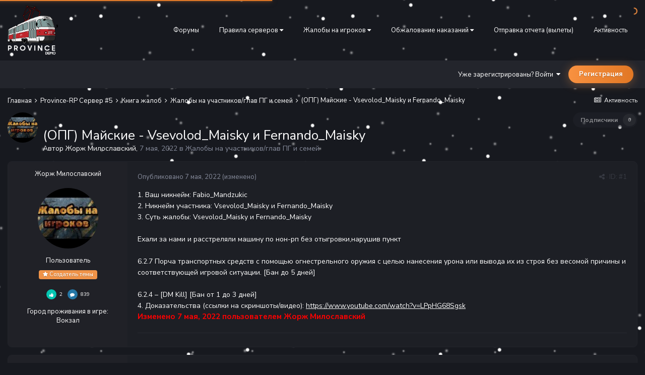

--- FILE ---
content_type: text/html;charset=UTF-8
request_url: https://forum.gtaprovince.ru/topic/530170-opg-mayskie-vsevolod_maisky-i-fernando_maisky/
body_size: 22725
content:
<!DOCTYPE html>
<html lang="ru-RU" dir="ltr">
<head>
   <title>(ОПГ) Майские - Vsevolod_Maisky и Fernando_Maisky - Жалобы на участников/глав ПГ и семей - MTA Province</title>
   
   <!--[if lt IE 9]>
   
   <script src="//forum.gtaprovince.ru/applications/core/interface/html5shiv/html5shiv.js"></script>
   <![endif]-->
   

	<meta name="viewport" content="width=device-width, initial-scale=1">


	
	


	<meta name="twitter:card" content="summary" />




	
		
			
				<meta property="og:title" content="(ОПГ) Майские - Vsevolod_Maisky и Fernando_Maisky">
			
		
	

	
		
			
				<meta property="og:type" content="website">
			
		
	

	
		
			
				<meta property="og:url" content="https://forum.gtaprovince.ru/topic/530170-opg-mayskie-vsevolod_maisky-i-fernando_maisky/">
			
		
	

	
		
			
				<meta name="description" content="1. Ваш никнейм: Fabio_Mandzukic 2. Никнейм участника: Vsevolod_Maisky и Fernando_Maisky 3. Суть жалобы: Vsevolod_Maisky и Fernando_Maisky Ехали за нами и расстреляли машину по нон-рп без отыгровки,нарушив пункт 6.2.7 Порча транспортных средств с помощью огнестрельного оружия с целью нанесения уро...">
			
		
	

	
		
			
				<meta property="og:description" content="1. Ваш никнейм: Fabio_Mandzukic 2. Никнейм участника: Vsevolod_Maisky и Fernando_Maisky 3. Суть жалобы: Vsevolod_Maisky и Fernando_Maisky Ехали за нами и расстреляли машину по нон-рп без отыгровки,нарушив пункт 6.2.7 Порча транспортных средств с помощью огнестрельного оружия с целью нанесения уро...">
			
		
	

	
		
			
				<meta property="og:updated_time" content="2022-05-09T12:52:50Z">
			
		
	

	
		
			
				<meta property="og:site_name" content="MTA Province">
			
		
	

	
		
			
				<meta property="og:locale" content="ru_RU">
			
		
	


	
		<link rel="canonical" href="https://forum.gtaprovince.ru/topic/530170-opg-mayskie-vsevolod_maisky-i-fernando_maisky/" />
	





<link rel="manifest" href="https://forum.gtaprovince.ru/manifest.webmanifest/">
<meta name="msapplication-config" content="https://forum.gtaprovince.ru/browserconfig.xml/">
<meta name="msapplication-starturl" content="/">
<meta name="application-name" content="MTA Province">
<meta name="apple-mobile-web-app-title" content="MTA Province">

	<meta name="theme-color" content="#1e2026">










<link rel="preload" href="//forum.gtaprovince.ru/applications/core/interface/font/fontawesome-webfont.woff2?v=4.7.0" as="font" crossorigin="anonymous">
   

	
		
			
				<link href="https://fonts.googleapis.com/css?family=Nunito%20Sans:300,300i,400,400i,500,500i,600,600i,700,700i" rel="stylesheet" referrerpolicy="origin">
			
		
	



	<link rel='stylesheet' href='//media-forum-gtaprovince-ru.gtaprovince.tech/css_built_31/341e4a57816af3ba440d891ca87450ff_framework.css.gz?v=4e52a1ea3c' media='all'>

	<link rel='stylesheet' href='//media-forum-gtaprovince-ru.gtaprovince.tech/css_built_31/05e81b71abe4f22d6eb8d1a929494829_responsive.css.gz?v=4e52a1ea3c' media='all'>

	<link rel='stylesheet' href='//media-forum-gtaprovince-ru.gtaprovince.tech/css_built_31/90eb5adf50a8c640f633d47fd7eb1778_core.css.gz?v=4e52a1ea3c' media='all'>

	<link rel='stylesheet' href='//media-forum-gtaprovince-ru.gtaprovince.tech/css_built_31/5a0da001ccc2200dc5625c3f3934497d_core_responsive.css.gz?v=4e52a1ea3c' media='all'>

	<link rel='stylesheet' href='//media-forum-gtaprovince-ru.gtaprovince.tech/css_built_31/62e269ced0fdab7e30e026f1d30ae516_forums.css.gz?v=4e52a1ea3c' media='all'>

	<link rel='stylesheet' href='//media-forum-gtaprovince-ru.gtaprovince.tech/css_built_31/76e62c573090645fb99a15a363d8620e_forums_responsive.css.gz?v=4e52a1ea3c' media='all'>

	<link rel='stylesheet' href='//media-forum-gtaprovince-ru.gtaprovince.tech/css_built_31/ebdea0c6a7dab6d37900b9190d3ac77b_topics.css.gz?v=4e52a1ea3c' media='all'>




<link rel='stylesheet' href='//media-forum-gtaprovince-ru.gtaprovince.tech/css_built_31/258adbb6e4f3e83cd3b355f84e3fa002_custom.css.gz?v=4e52a1ea3c' media='all'>



   

	<script type='text/javascript'>
		var ipsDebug = false;		
	
		var CKEDITOR_BASEPATH = '//forum.gtaprovince.ru/applications/core/interface/ckeditor/ckeditor/';
	
		var ipsSettings = {
			
			
			cookie_path: "/",
			
			cookie_prefix: "ips4_",
			
			
			cookie_ssl: true,
			
			upload_imgURL: "",
			message_imgURL: "",
			notification_imgURL: "",
			baseURL: "//forum.gtaprovince.ru/",
			jsURL: "//forum.gtaprovince.ru/applications/core/interface/js/js.php",
			csrfKey: "9a16a95d472a0cc5f866776ee9324345",
			antiCache: "4e52a1ea3c",
			disableNotificationSounds: false,
			useCompiledFiles: true,
			links_external: true,
			memberID: 0,
			lazyLoadEnabled: true,
			blankImg: "//forum.gtaprovince.ru/applications/core/interface/js/spacer.png",
			analyticsProvider: "none",
			viewProfiles: false,
			mapProvider: 'none',
			mapApiKey: '',
			
		};
	</script>





<script type='text/javascript' src='//media-forum-gtaprovince-ru.gtaprovince.tech/javascript_global/root_library.js.gz?v=4e52a1ea3c1768006933' data-ips></script>


<script type='text/javascript' src='//media-forum-gtaprovince-ru.gtaprovince.tech/javascript_global/root_js_lang_2.js.gz?v=4e52a1ea3c1768006933' data-ips></script>


<script type='text/javascript' src='//media-forum-gtaprovince-ru.gtaprovince.tech/javascript_global/root_framework.js.gz?v=4e52a1ea3c1768006933' data-ips></script>


<script type='text/javascript' src='//media-forum-gtaprovince-ru.gtaprovince.tech/javascript_core/global_global_core.js.gz?v=4e52a1ea3c1768006933' data-ips></script>


<script type='text/javascript' src='//media-forum-gtaprovince-ru.gtaprovince.tech/javascript_global/root_front.js.gz?v=4e52a1ea3c1768006933' data-ips></script>


<script type='text/javascript' src='//media-forum-gtaprovince-ru.gtaprovince.tech/javascript_core/front_front_core.js.gz?v=4e52a1ea3c1768006933' data-ips></script>


<script type='text/javascript' src='//media-forum-gtaprovince-ru.gtaprovince.tech/javascript_forums/front_front_topic.js.gz?v=4e52a1ea3c1768006933' data-ips></script>


<script type='text/javascript' src='//media-forum-gtaprovince-ru.gtaprovince.tech/javascript_global/root_map.js.gz?v=4e52a1ea3c1768006933' data-ips></script>



	<script type='text/javascript'>
		
			ips.setSetting( 'date_format', jQuery.parseJSON('"mm\/dd\/yy"') );
		
			ips.setSetting( 'date_first_day', jQuery.parseJSON('0') );
		
			ips.setSetting( 'ipb_url_filter_option', jQuery.parseJSON('"none"') );
		
			ips.setSetting( 'url_filter_any_action', jQuery.parseJSON('"allow"') );
		
			ips.setSetting( 'bypass_profanity', jQuery.parseJSON('0') );
		
			ips.setSetting( 'emoji_style', jQuery.parseJSON('"twemoji"') );
		
			ips.setSetting( 'emoji_shortcodes', jQuery.parseJSON('true') );
		
			ips.setSetting( 'emoji_ascii', jQuery.parseJSON('false') );
		
			ips.setSetting( 'emoji_cache', jQuery.parseJSON('1692253232') );
		
			ips.setSetting( 'image_jpg_quality', jQuery.parseJSON('85') );
		
			ips.setSetting( 'cloud2', jQuery.parseJSON('false') );
		
			ips.setSetting( 'isAnonymous', jQuery.parseJSON('false') );
		
		
	</script>



<script type='application/ld+json'>
{
    "name": "(\u041e\u041f\u0413) \u041c\u0430\u0439\u0441\u043a\u0438\u0435 - Vsevolod_Maisky \u0438 Fernando_Maisky",
    "headline": "(\u041e\u041f\u0413) \u041c\u0430\u0439\u0441\u043a\u0438\u0435 - Vsevolod_Maisky \u0438 Fernando_Maisky",
    "text": "1. \u0412\u0430\u0448 \u043d\u0438\u043a\u043d\u0435\u0439\u043c: Fabio_Mandzukic \n\t2. \u041d\u0438\u043a\u043d\u0435\u0439\u043c \u0443\u0447\u0430\u0441\u0442\u043d\u0438\u043a\u0430:\u00a0Vsevolod_Maisky \u0438 Fernando_Maisky \n\t3. \u0421\u0443\u0442\u044c \u0436\u0430\u043b\u043e\u0431\u044b: Vsevolod_Maisky \u0438 Fernando_Maisky\n \n\n\n\t\u00a0\n \n\n\n\t\u0415\u0445\u0430\u043b\u0438 \u0437\u0430 \u043d\u0430\u043c\u0438 \u0438 \u0440\u0430\u0441\u0441\u0442\u0440\u0435\u043b\u044f\u043b\u0438 \u043c\u0430\u0448\u0438\u043d\u0443 \u043f\u043e \u043d\u043e\u043d-\u0440\u043f \u0431\u0435\u0437 \u043e\u0442\u044b\u0433\u0440\u043e\u0432\u043a\u0438,\u043d\u0430\u0440\u0443\u0448\u0438\u0432 \u043f\u0443\u043d\u043a\u0442 \n\t \n\t6.2.7 \u041f\u043e\u0440\u0447\u0430 \u0442\u0440\u0430\u043d\u0441\u043f\u043e\u0440\u0442\u043d\u044b\u0445 \u0441\u0440\u0435\u0434\u0441\u0442\u0432 \u0441 \u043f\u043e\u043c\u043e\u0449\u044c\u044e \u043e\u0433\u043d\u0435\u0441\u0442\u0440\u0435\u043b\u044c\u043d\u043e\u0433\u043e \u043e\u0440\u0443\u0436\u0438\u044f \u0441 \u0446\u0435\u043b\u044c\u044e \u043d\u0430\u043d\u0435\u0441\u0435\u043d\u0438\u044f \u0443\u0440\u043e\u043d\u0430 \u0438\u043b\u0438 \u0432\u044b\u0432\u043e\u0434\u0430 \u0438\u0445 \u0438\u0437 \u0441\u0442\u0440\u043e\u044f \u0431\u0435\u0437 \u0432\u0435\u0441\u043e\u043c\u043e\u0439 \u043f\u0440\u0438\u0447\u0438\u043d\u044b \u0438 \u0441\u043e\u043e\u0442\u0432\u0435\u0442\u0441\u0442\u0432\u0443\u044e\u0449\u0435\u0439 \u0438\u0433\u0440\u043e\u0432\u043e\u0439 \u0441\u0438\u0442\u0443\u0430\u0446\u0438\u0438. [\u0411\u0430\u043d \u0434\u043e 5 \u0434\u043d\u0435\u0439] \n\t \n\t6.2.4 \u2013 [DM Kill] [\u0411\u0430\u043d \u043e\u0442 1 \u0434\u043e 3 \u0434\u043d\u0435\u0439] \n\t4. \u0414\u043e\u043a\u0430\u0437\u0430\u0442\u0435\u043b\u044c\u0441\u0442\u0432\u0430 (\u0441\u0441\u044b\u043b\u043a\u0438 \u043d\u0430 \u0441\u043a\u0440\u0438\u043d\u0448\u043e\u0442\u044b/\u0432\u0438\u0434\u0435\u043e): https://www.youtube.com/watch?v=LPpHG68Sgsk\n \n",
    "dateCreated": "2022-05-07T17:40:36+0000",
    "datePublished": "2022-05-07T17:40:36+0000",
    "dateModified": "2022-05-09T12:52:50+0000",
    "image": "//media-forum-gtaprovince-ru.gtaprovince.tech/monthly_2022_07/hqdefault.thumb.jpg.c0f29cc231cb832f444521742319ee31.jpg",
    "author": {
        "@type": "Person",
        "name": "\u0416\u043e\u0440\u0436 \u041c\u0438\u043b\u043e\u0441\u043b\u0430\u0432\u0441\u043a\u0438\u0439",
        "image": "//media-forum-gtaprovince-ru.gtaprovince.tech/monthly_2022_07/hqdefault.thumb.jpg.c0f29cc231cb832f444521742319ee31.jpg",
        "url": "https://forum.gtaprovince.ru/profile/38967-zhorzh-miloslavskiy/"
    },
    "interactionStatistic": [
        {
            "@type": "InteractionCounter",
            "interactionType": "http://schema.org/ViewAction",
            "userInteractionCount": 836
        },
        {
            "@type": "InteractionCounter",
            "interactionType": "http://schema.org/CommentAction",
            "userInteractionCount": 9
        },
        {
            "@type": "InteractionCounter",
            "interactionType": "http://schema.org/FollowAction",
            "userInteractionCount": 0
        }
    ],
    "@context": "http://schema.org",
    "@type": "DiscussionForumPosting",
    "@id": "https://forum.gtaprovince.ru/topic/530170-opg-mayskie-vsevolod_maisky-i-fernando_maisky/",
    "isPartOf": {
        "@id": "https://forum.gtaprovince.ru/#website"
    },
    "publisher": {
        "@id": "https://forum.gtaprovince.ru/#organization",
        "member": {
            "@type": "Person",
            "name": "\u0416\u043e\u0440\u0436 \u041c\u0438\u043b\u043e\u0441\u043b\u0430\u0432\u0441\u043a\u0438\u0439",
            "image": "//media-forum-gtaprovince-ru.gtaprovince.tech/monthly_2022_07/hqdefault.thumb.jpg.c0f29cc231cb832f444521742319ee31.jpg",
            "url": "https://forum.gtaprovince.ru/profile/38967-zhorzh-miloslavskiy/"
        }
    },
    "url": "https://forum.gtaprovince.ru/topic/530170-opg-mayskie-vsevolod_maisky-i-fernando_maisky/",
    "discussionUrl": "https://forum.gtaprovince.ru/topic/530170-opg-mayskie-vsevolod_maisky-i-fernando_maisky/",
    "mainEntityOfPage": {
        "@type": "WebPage",
        "@id": "https://forum.gtaprovince.ru/topic/530170-opg-mayskie-vsevolod_maisky-i-fernando_maisky/"
    },
    "pageStart": 1,
    "pageEnd": 1,
    "comment": [
        {
            "@type": "Comment",
            "@id": "https://forum.gtaprovince.ru/topic/530170-opg-mayskie-vsevolod_maisky-i-fernando_maisky/#comment-3647134",
            "url": "https://forum.gtaprovince.ru/topic/530170-opg-mayskie-vsevolod_maisky-i-fernando_maisky/#comment-3647134",
            "author": {
                "@type": "Person",
                "name": "Vsevolod_Maisky",
                "image": "//media-forum-gtaprovince-ru.gtaprovince.tech/monthly_2022_08/1318710209_()(.thumb.png.3e8de8abf7d85550bd912c4683317fa0.png",
                "url": "https://forum.gtaprovince.ru/profile/196633-vsevolod_maisky/"
            },
            "dateCreated": "2022-05-07T18:56:18+0000",
            "text": "\u0414\u043e\u0431\u0440\u043e\u0433\u043e \u0432\u0440\u0435\u043c\u0435\u043d\u0438 \u0441\u0443\u0442\u043e\u043a! \u0414\u0443\u043c\u0430\u044e \u043f\u0440\u043e\u0441\u0442\u043e \u043f\u043e\u043a\u0430\u0436\u0443 \u0412\u0430\u043c \u0432\u0438\u0434\u0435\u043e \u0438 \u0412\u044b \u0441\u0430\u043c\u0438 \u043f\u043e\u0439\u043c\u0435\u0442\u0435 \u043f\u043e\u0447\u0435\u043c\u0443 \u0432\u044b \u0431\u044b\u043b\u0438 \u0443\u0431\u0438\u0442\u044b.\u00a0*\u0422\u044b\u043a*\u00a0*\u0422\u044b\u043a*. \n\t\u0415\u0441\u0442\u044c \u043b\u0438 \u0435\u0449\u0435 \u043a\u0430\u043a\u0438\u0435 \u0442\u043e \u0432\u043e\u043f\u0440\u043e\u0441\u044b?\u00a0\n \n\n\n\t\u00a0\n \n",
            "upvoteCount": 0
        },
        {
            "@type": "Comment",
            "@id": "https://forum.gtaprovince.ru/topic/530170-opg-mayskie-vsevolod_maisky-i-fernando_maisky/#comment-3647174",
            "url": "https://forum.gtaprovince.ru/topic/530170-opg-mayskie-vsevolod_maisky-i-fernando_maisky/#comment-3647174",
            "author": {
                "@type": "Person",
                "name": "Lambertson_Black",
                "image": "//media-forum-gtaprovince-ru.gtaprovince.tech/monthly_2022_08/860225296_2022-07-27015044.thumb.png.ee293c412ada6621d7325f0dd367e9cc.png",
                "url": "https://forum.gtaprovince.ru/profile/206920-lambertson_black/"
            },
            "dateCreated": "2022-05-07T19:06:34+0000",
            "text": "\u0412\u0441\u0435\u0432\u043e\u043b\u043e\u0434 \u043f\u0440\u0435\u0434\u043e\u0441\u0442\u0430\u0432\u0438\u043b \u0434\u043e\u043a\u0430\u0437\u0430\u0442\u0435\u043b\u044c\u0441\u0442\u0432\u043e \u043f\u0440\u0438\u0447\u0438\u043d\u044b \u0443\u0431\u0438\u0439\u0441\u0442\u0432\u043e \u0438 \u0440\u0430\u0441\u0441\u0442\u0440\u0435\u043b\u0430 \u043c\u0430\u0448\u0438\u043d\u044b. \u0412\u043e\u043f\u0440\u043e\u0441\u044b?\n \n",
            "upvoteCount": 0
        },
        {
            "@type": "Comment",
            "@id": "https://forum.gtaprovince.ru/topic/530170-opg-mayskie-vsevolod_maisky-i-fernando_maisky/#comment-3647188",
            "url": "https://forum.gtaprovince.ru/topic/530170-opg-mayskie-vsevolod_maisky-i-fernando_maisky/#comment-3647188",
            "author": {
                "@type": "Person",
                "name": "\u0416\u043e\u0440\u0436 \u041c\u0438\u043b\u043e\u0441\u043b\u0430\u0432\u0441\u043a\u0438\u0439",
                "image": "//media-forum-gtaprovince-ru.gtaprovince.tech/monthly_2022_07/hqdefault.thumb.jpg.c0f29cc231cb832f444521742319ee31.jpg",
                "url": "https://forum.gtaprovince.ru/profile/38967-zhorzh-miloslavskiy/"
            },
            "dateCreated": "2022-05-07T19:10:14+0000",
            "text": "\u041e\u0442\u044b\u0433\u0440\u043e\u0432\u043a\u0430 \u0431\u044b\u043b\u0430 \u0441\u043e\u0433\u043b\u0430\u0441\u0435\u043d.\u00a0 \u041d\u043e \u043d\u0430\u0440\u0443\u0448\u0435\u043d\u0438\u0435 \u044d\u0442\u0438\u0445 \u043f\u0443\u043d\u043a\u0442\u043e\u0432 \u0442\u0430\u043a \u0441\u043a\u0430\u0437\u0430\u0442\u044c \u043d\u0430 \u043b\u0438\u0446\u043e. \u0417\u0430 \u0442\u043e \u0447\u0442\u043e \u043c\u044b \u043d\u0430 \u0441\u043a\u043e\u0440\u043e\u0441\u0442\u0438 \u0441\u0431\u0438\u043b\u0438 \u0447\u0435\u043b\u043e\u0432\u0435\u043a\u0430 \u044d\u0442\u043e \u043d\u0435 \u043c\u043e\u0436\u0435\u0442 \u044f\u0432\u043b\u044f\u0442\u044c\u0441\u044f \u0420\u041f-\u043f\u0440\u0438\u0447\u0438\u043d\u043e\u0439 \u0434\u043b\u044f \u0443\u0431\u0438\u0439\u0441\u0442\u0432\u0430 \u0438 \u0440\u0430\u0441\u0441\u0442\u0440\u0435\u043b\u0430 \u0430\u0432\u0442\u043e.\n \n\n\n\t\u00a0\n \n\n\n\t\u0414\u043b\u044f \u0414\u041c \u043d\u0443\u0436\u043d\u044b \u0441\u043b\u0435\u0434\u0443\u044e\u0449\u0438\u0435 \u043f\u0440\u0438\u0447\u0438\u043d\u044b:\n \n\n\n\t\u00a0\n \n\n\n\t\u0412\u043e\u0437\u043c\u043e\u0436\u043d\u044b\u043c\u0438 IC \u043f\u0440\u0438\u0447\u0438\u043d\u0430\u043c\u0438 \u0434\u043b\u044f \u0443\u0431\u0438\u0439\u0441\u0442\u0432\u0430 \u0438\u043b\u0438 \u0441\u043d\u043e\u0441\u0430 HP \u043c\u043e\u0433\u0443\u0442 \u043f\u043e\u0441\u043b\u0443\u0436\u0438\u0442\u044c:\n \n\n\n\t\n\t\t\u0412\u0437\u0430\u0438\u043c\u043d\u0430\u044f \u0434\u0440\u0430\u043a\u0430.\n\t \n\t\n\t\t\u041e\u0441\u043a\u043e\u0440\u0431\u043b\u0435\u043d\u0438\u0435, \u0432\u044b\u0445\u043e\u0434\u044f\u0449\u0435\u0435 \u0437\u0430 \u0440\u0430\u043c\u043a\u0438 \u043c\u043e\u0440\u0430\u043b\u0438 (\u0442\u043e\u043b\u044c\u043a\u043e IC \u0447\u0430\u0442\u044b).\n\t \n\t\n\t\t\u0414\u0435\u0439\u0441\u0442\u0432\u0438\u044f \u043f\u0440\u0435\u0441\u0442\u0443\u043f\u043d\u043e\u0433\u043e \u0445\u0430\u0440\u0430\u043a\u0442\u0435\u0440\u0430.\n\t \n\t\n\t\t\u041c\u0435\u0441\u0442\u044c \u0437\u0430 \u0443\u0431\u0438\u0442\u043e\u0433\u043e \u0434\u0440\u0443\u0433\u0430-\u0442\u043e\u0432\u0430\u0440\u0438\u0449\u0430, \u0435\u0441\u043b\u0438 \u0443\u0431\u0438\u0439\u0441\u0442\u0432\u043e \u043f\u0440\u043e\u0438\u0437\u043e\u0448\u043b\u043e \u043d\u0430 \u0433\u043b\u0430\u0437\u0430\u0445 \u0443 \u0432\u0430\u0448\u0435\u0433\u043e \u043f\u0435\u0440\u0441\u043e\u043d\u0430\u0436\u0430 (\u0442\u043e\u043b\u044c\u043a\u043e IC \u0438\u043d\u0444\u043e\u0440\u043c\u0430\u0446\u0438\u044f).\n\t \n\t\n\t\t\u0418\u043d\u044b\u0435 \u0441\u0438\u0442\u0443\u0430\u0446\u0438\u0438, \u0433\u0434\u0435 \u0444\u0430\u043a\u0442 \u0443\u0431\u0438\u0439\u0441\u0442\u0432\u0430 \u0431\u0443\u0434\u0435\u0442 \u0443\u043c\u0435\u0441\u0442\u0435\u043d \u0438 \u043b\u043e\u0433\u0438\u0447\u0435\u043d.\n\t \n\t\n\t\t\u00a0\n\t \n\n\n\n\t\u00a0\n \n\n\n\t6.2.7 \u041f\u043e\u0440\u0447\u0430 \u0442\u0440\u0430\u043d\u0441\u043f\u043e\u0440\u0442\u043d\u044b\u0445 \u0441\u0440\u0435\u0434\u0441\u0442\u0432 \u0441 \u043f\u043e\u043c\u043e\u0449\u044c\u044e \u043e\u0433\u043d\u0435\u0441\u0442\u0440\u0435\u043b\u044c\u043d\u043e\u0433\u043e \u043e\u0440\u0443\u0436\u0438\u044f \u0441 \u0446\u0435\u043b\u044c\u044e \u043d\u0430\u043d\u0435\u0441\u0435\u043d\u0438\u044f \u0443\u0440\u043e\u043d\u0430 \u0438\u043b\u0438 \u0432\u044b\u0432\u043e\u0434\u0430 \u0438\u0445 \u0438\u0437 \u0441\u0442\u0440\u043e\u044f \u0431\u0435\u0437 \u0432\u0435\u0441\u043e\u043c\u043e\u0439 \u043f\u0440\u0438\u0447\u0438\u043d\u044b \u0438 \u0441\u043e\u043e\u0442\u0432\u0435\u0442\u0441\u0442\u0432\u0443\u044e\u0449\u0435\u0439 \u0438\u0433\u0440\u043e\u0432\u043e\u0439 \u0441\u0438\u0442\u0443\u0430\u0446\u0438\u0438. [\u0411\u0430\u043d \u0434\u043e 5 \u0434\u043d\u0435\u0439]\n\t\n\t6.2.4 \u2013 [DM Kill] [\u0411\u0430\u043d \u043e\u0442 1 \u0434\u043e 3 \u0434\u043d\u0435\u0439]\n \n",
            "upvoteCount": 0
        },
        {
            "@type": "Comment",
            "@id": "https://forum.gtaprovince.ru/topic/530170-opg-mayskie-vsevolod_maisky-i-fernando_maisky/#comment-3647205",
            "url": "https://forum.gtaprovince.ru/topic/530170-opg-mayskie-vsevolod_maisky-i-fernando_maisky/#comment-3647205",
            "author": {
                "@type": "Person",
                "name": "Vsevolod_Maisky",
                "image": "//media-forum-gtaprovince-ru.gtaprovince.tech/monthly_2022_08/1318710209_()(.thumb.png.3e8de8abf7d85550bd912c4683317fa0.png",
                "url": "https://forum.gtaprovince.ru/profile/196633-vsevolod_maisky/"
            },
            "dateCreated": "2022-05-07T19:15:18+0000",
            "text": "\u0412\u0430\u043c \u0431\u044b\u043b\u0438 \u043f\u0440\u0435\u0434\u043e\u0441\u0442\u0430\u0432\u043b\u0435\u043d\u044b \u0434\u043e\u043a-\u0432\u0430, \u0420\u041f \u043f\u0440\u0438\u0447\u0438\u043d\u0430 \u0434\u043b\u044f \u043d\u0430\u043d\u0435\u0441\u0435\u043d\u0438\u044f \u0443\u0440\u043e\u043d\u0430 \u0431\u044b\u043b\u0430, \u0438\u043b\u0438 \u0432\u044b \u0445\u043e\u0442\u0438\u0442\u0435 \u0441\u043a\u0430\u0437\u0430\u0442\u044c \u0447\u0442\u043e \u043c\u043e\u0436\u0435\u0442\u0435 \u0437\u0430\u0434\u0430\u0432\u0438\u0442\u044c \u0447\u0435\u043b\u043e\u0432\u0435\u043a\u0430 \u0438 \u043f\u0440\u043e\u0441\u0442\u043e \u0443\u0435\u0445\u0430\u0442\u044c? \u0418\u043b\u0438 \u0432\u043e\u043e\u0431\u0449\u0435 \u043e\u0444\u0444\u043d\u0443\u0442\u0441\u044f \u0432\u043e \u0432\u0440\u0435\u043c\u044f \u0420\u041f, \u043a\u0430\u043a \u0412\u044b \u044d\u0442\u043e \u0441\u0434\u0435\u043b\u0430\u043b\u0438 \u0440\u0430\u043d\u0435\u0435. \u0414\u043e\u043a-\u0432\u0430 \u0432\u0430\u0448\u0435\u0433\u043e\u00a0\u043e\u0444\u0444\u0430 \u043f\u0440\u0435\u0434\u043e\u0441\u0442\u0430\u0432\u0438\u0442\u044c ?\n \n",
            "upvoteCount": 0
        },
        {
            "@type": "Comment",
            "@id": "https://forum.gtaprovince.ru/topic/530170-opg-mayskie-vsevolod_maisky-i-fernando_maisky/#comment-3647235",
            "url": "https://forum.gtaprovince.ru/topic/530170-opg-mayskie-vsevolod_maisky-i-fernando_maisky/#comment-3647235",
            "author": {
                "@type": "Person",
                "name": "\u0416\u043e\u0440\u0436 \u041c\u0438\u043b\u043e\u0441\u043b\u0430\u0432\u0441\u043a\u0438\u0439",
                "image": "//media-forum-gtaprovince-ru.gtaprovince.tech/monthly_2022_07/hqdefault.thumb.jpg.c0f29cc231cb832f444521742319ee31.jpg",
                "url": "https://forum.gtaprovince.ru/profile/38967-zhorzh-miloslavskiy/"
            },
            "dateCreated": "2022-05-07T19:27:34+0000",
            "text": "\u0412\u043e\u0437\u043c\u043e\u0436\u043d\u044b\u043c\u0438\u00a0IC \u043f\u0440\u0438\u0447\u0438\u043d\u0430\u043c\u0438 \u0434\u043b\u044f \u0443\u0431\u0438\u0439\u0441\u0442\u0432\u0430 \u0438\u043b\u0438 \u0441\u043d\u043e\u0441\u0430 HP \u043c\u043e\u0433\u0443\u0442 \u043f\u043e\u0441\u043b\u0443\u0436\u0438\u0442\u044c:\n \n\n\n\t\n\t\t\u0412\u0437\u0430\u0438\u043c\u043d\u0430\u044f \u0434\u0440\u0430\u043a\u0430.\n\t \n\t\n\t\t\u041e\u0441\u043a\u043e\u0440\u0431\u043b\u0435\u043d\u0438\u0435, \u0432\u044b\u0445\u043e\u0434\u044f\u0449\u0435\u0435 \u0437\u0430 \u0440\u0430\u043c\u043a\u0438 \u043c\u043e\u0440\u0430\u043b\u0438 (\u0442\u043e\u043b\u044c\u043a\u043e IC \u0447\u0430\u0442\u044b).\n\t \n\t\n\t\t\u0414\u0435\u0439\u0441\u0442\u0432\u0438\u044f \u043f\u0440\u0435\u0441\u0442\u0443\u043f\u043d\u043e\u0433\u043e \u0445\u0430\u0440\u0430\u043a\u0442\u0435\u0440\u0430.\n\t \n\t\n\t\t\u041c\u0435\u0441\u0442\u044c \u0437\u0430 \u0443\u0431\u0438\u0442\u043e\u0433\u043e \u0434\u0440\u0443\u0433\u0430-\u0442\u043e\u0432\u0430\u0440\u0438\u0449\u0430, \u0435\u0441\u043b\u0438 \u0443\u0431\u0438\u0439\u0441\u0442\u0432\u043e \u043f\u0440\u043e\u0438\u0437\u043e\u0448\u043b\u043e \u043d\u0430 \u0433\u043b\u0430\u0437\u0430\u0445 \u0443 \u0432\u0430\u0448\u0435\u0433\u043e \u043f\u0435\u0440\u0441\u043e\u043d\u0430\u0436\u0430 (\u0442\u043e\u043b\u044c\u043a\u043e IC \u0438\u043d\u0444\u043e\u0440\u043c\u0430\u0446\u0438\u044f).\n\t \n\t\n\t\t\u0418\u043d\u044b\u0435 \u0441\u0438\u0442\u0443\u0430\u0446\u0438\u0438, \u0433\u0434\u0435 \u0444\u0430\u043a\u0442 \u0443\u0431\u0438\u0439\u0441\u0442\u0432\u0430 \u0431\u0443\u0434\u0435\u0442 \u0443\u043c\u0435\u0441\u0442\u0435\u043d \u0438 \u043b\u043e\u0433\u0438\u0447\u0435\u043d.\n\t \n\n\n\n\t\u041e\u0442 \u043a\u0430\u043a\u043e\u0433\u043e \u0440\u043f \u0438 \u043a\u0442\u043e \u043e\u0444\u043d\u0443\u043b\u0441\u044f \u0432\u043e\u043f\u0440\u043e\u0441 \u0431\u043e\u043b\u044c\u0448\u043e\u0439?\u00a0 \u00a0\u041e\u043d \u0441\u0431\u0438\u043b \u043d\u0435 \u043d\u0430\u043c\u0435\u0440\u0435\u043d\u043d\u043e,\u0442\u0430\u043a \u043a\u0430\u043a \u0431\u044b\u043b\u0430 \u0431\u043e\u043b\u044c\u0448\u0430\u044f \u0441\u043a\u043e\u0440\u043e\u0441\u0442\u044c \u0438 \u043e\u043d \u043d\u0435 \u043c\u043e\u0433 \u043e\u0441\u0442\u0430\u043d\u043e\u0432\u0438\u0442\u044c\u0441\u044f,\u0430 \u0432\u044b \u0441\u0442\u043e\u044f\u043b\u0438 \u043f\u043e\u0441\u0440\u0435\u0434\u0438 \u0434\u043e\u0440\u043e\u0433\u0438,\u044d\u0442\u043e \u043d\u0435 \u044f\u0432\u043b\u044f\u0435\u0442\u0441\u044f \u043f\u0440\u0438\u0447\u0438\u043d\u043e\u0439 \u0434\u043b\u044f \u0440\u0430\u0441\u0441\u0442\u0440\u0435\u043b\u0430 \u0430\u0432\u0442\u043e,\u0432\u0441\u0435 \u0440\u0430\u0432\u043d\u043e \u0432\u044b \u0431\u0443\u0434\u0435\u0442\u0435 \u043e\u0442\u0432\u0435\u0447\u0430\u0442\u044c \u043f\u043e \u043f\u0443\u043d\u043a\u0442\u0443\u00a0\n \n\n\n\t\u00a0\n \n\n\n\t\u00a06.2.7 \u041f\u043e\u0440\u0447\u0430 \u0442\u0440\u0430\u043d\u0441\u043f\u043e\u0440\u0442\u043d\u044b\u0445 \u0441\u0440\u0435\u0434\u0441\u0442\u0432 \u0441 \u043f\u043e\u043c\u043e\u0449\u044c\u044e \u043e\u0433\u043d\u0435\u0441\u0442\u0440\u0435\u043b\u044c\u043d\u043e\u0433\u043e \u043e\u0440\u0443\u0436\u0438\u044f \u0441 \u0446\u0435\u043b\u044c\u044e \u043d\u0430\u043d\u0435\u0441\u0435\u043d\u0438\u044f \u0443\u0440\u043e\u043d\u0430 \u0438\u043b\u0438 \u0432\u044b\u0432\u043e\u0434\u0430 \u0438\u0445 \u0438\u0437 \u0441\u0442\u0440\u043e\u044f \u0431\u0435\u0437 \u0432\u0435\u0441\u043e\u043c\u043e\u0439 \u043f\u0440\u0438\u0447\u0438\u043d\u044b \u0438 \u0441\u043e\u043e\u0442\u0432\u0435\u0442\u0441\u0442\u0432\u0443\u044e\u0449\u0435\u0439 \u0438\u0433\u0440\u043e\u0432\u043e\u0439 \u0441\u0438\u0442\u0443\u0430\u0446\u0438\u0438. [\u0411\u0430\u043d \u0434\u043e 5 \u0434\u043d\u0435\u0439]\n\t\u00a0\n \n",
            "upvoteCount": 0
        },
        {
            "@type": "Comment",
            "@id": "https://forum.gtaprovince.ru/topic/530170-opg-mayskie-vsevolod_maisky-i-fernando_maisky/#comment-3647343",
            "url": "https://forum.gtaprovince.ru/topic/530170-opg-mayskie-vsevolod_maisky-i-fernando_maisky/#comment-3647343",
            "author": {
                "@type": "Person",
                "name": "Vsevolod_Maisky",
                "image": "//media-forum-gtaprovince-ru.gtaprovince.tech/monthly_2022_08/1318710209_()(.thumb.png.3e8de8abf7d85550bd912c4683317fa0.png",
                "url": "https://forum.gtaprovince.ru/profile/196633-vsevolod_maisky/"
            },
            "dateCreated": "2022-05-07T20:09:40+0000",
            "text": "\u041e\u0442\u0432\u0435\u0442 \u0434\u0430\u043d \u0432\u044b\u0448\u0435. \u0414\u043e\u043a-\u0432\u0430 \u043f\u0440\u0435\u0434\u043e\u0441\u0442\u0430\u0432\u043b\u0435\u043d\u044b, \u0441\u043e \u0441\u0432\u043e\u0435\u0439 \u0441\u0442\u043e\u0440\u043e\u043d\u044b \u043d\u0430\u0440\u0443\u0448\u0435\u043d\u0438\u0439 \u043d\u0435 \u0432\u0438\u0436\u0443. \u041e\u0434\u043d\u043e \u0438 \u0442\u043e\u0436\u0435 \u043f\u043e\u0432\u0442\u043e\u0440\u044f\u0442\u044c \u043d\u0435 \u0441\u043e\u0431\u0438\u0440\u0430\u044e\u0441\u044c. \n\t\u041e\u0436\u0438\u0434\u0430\u0439\u0442\u0435 \u043e\u0442\u0432\u0435\u0442 \u043e\u0442 \u0413\u0421\u0437\u0424.\n \n",
            "upvoteCount": 0
        },
        {
            "@type": "Comment",
            "@id": "https://forum.gtaprovince.ru/topic/530170-opg-mayskie-vsevolod_maisky-i-fernando_maisky/#comment-3647357",
            "url": "https://forum.gtaprovince.ru/topic/530170-opg-mayskie-vsevolod_maisky-i-fernando_maisky/#comment-3647357",
            "author": {
                "@type": "Person",
                "name": "\u0416\u043e\u0440\u0436 \u041c\u0438\u043b\u043e\u0441\u043b\u0430\u0432\u0441\u043a\u0438\u0439",
                "image": "//media-forum-gtaprovince-ru.gtaprovince.tech/monthly_2022_07/hqdefault.thumb.jpg.c0f29cc231cb832f444521742319ee31.jpg",
                "url": "https://forum.gtaprovince.ru/profile/38967-zhorzh-miloslavskiy/"
            },
            "dateCreated": "2022-05-07T20:13:04+0000",
            "text": "\u0422\u0430\u043a \u0432\u044b \u043c\u043d\u0435 \u043e\u0431\u0435\u0449\u0430\u043b\u0438 \u043f\u0440\u0435\u0434\u043e\u0441\u0442\u0430\u0432\u0438\u0442\u044c \u0434\u043e\u043a\u0430\u0437\u0430\u0442\u0435\u043b\u044c\u0441\u0442\u0432\u0430 \u044f\u043a\u043e\u0431\u044b \u044f \u043e\u0444\u0444\u043d\u0443\u043b\u0441\u044f \u043e\u0442 \u0440\u043f \u0438 \u0433\u0434\u0435 \u0436\u0435 \u043e\u043d\u043e?\n \n",
            "upvoteCount": 0
        },
        {
            "@type": "Comment",
            "@id": "https://forum.gtaprovince.ru/topic/530170-opg-mayskie-vsevolod_maisky-i-fernando_maisky/#comment-3647370",
            "url": "https://forum.gtaprovince.ru/topic/530170-opg-mayskie-vsevolod_maisky-i-fernando_maisky/#comment-3647370",
            "author": {
                "@type": "Person",
                "name": "Vsevolod_Maisky",
                "image": "//media-forum-gtaprovince-ru.gtaprovince.tech/monthly_2022_08/1318710209_()(.thumb.png.3e8de8abf7d85550bd912c4683317fa0.png",
                "url": "https://forum.gtaprovince.ru/profile/196633-vsevolod_maisky/"
            },
            "dateCreated": "2022-05-07T20:16:30+0000",
            "text": "\u0418\u0437\u0432\u0438\u043d\u044f\u044e\u0441\u044c, \u043f\u0435\u0440\u0435\u043f\u0443\u0442\u0430\u043b \u043d\u0438\u043a\u043d\u0435\u0439\u043c\u044b. \u0412\u0441\u0435 \u043e\u043a\u0430\u0437\u0430\u043b\u043e\u0441\u044c \u0434\u0430\u0436\u0435 \u043f\u0440\u043e\u0449\u0435, \u0432\u0430\u0448 \u0434\u0440\u0443\u0433 \u043d\u0430\u0441 \u043f\u0440\u043e\u0442\u0430\u0440\u0430\u043d\u0438\u043b \u043f\u044b\u0442\u0430\u043b\u0441\u044f \u0441\u043a\u0440\u044b\u0442\u044c\u0441\u044f \u0438 \u0431\u044b\u043b \u0443\u0431\u0438\u0442. \n\t\u0412\u044b \u0431\u044b\u043b\u0438 \u0443\u0431\u0438\u0442\u044b \u043a\u0430\u043a \u0441\u0432\u0438\u0434\u0435\u0442\u0435\u043b\u044c.\n \n\n\n\t\u00a0\n \n",
            "upvoteCount": 0
        },
        {
            "@type": "Comment",
            "@id": "https://forum.gtaprovince.ru/topic/530170-opg-mayskie-vsevolod_maisky-i-fernando_maisky/#comment-3651509",
            "url": "https://forum.gtaprovince.ru/topic/530170-opg-mayskie-vsevolod_maisky-i-fernando_maisky/#comment-3651509",
            "author": {
                "@type": "Person",
                "name": "Artem_Lion",
                "image": "//media-forum-gtaprovince-ru.gtaprovince.tech/monthly_2020_05/Lion.thumb.jpg.2839f8fd8afbced3c1f02f76c4c18ae9.jpg",
                "url": "https://forum.gtaprovince.ru/profile/78087-artem_lion/"
            },
            "dateCreated": "2022-05-09T12:52:50+0000",
            "text": "\u0414\u0435\u043d\u044c \u0434\u043e\u0431\u0440\u044b\u0439. \n\t \n\t\u0423\u0431\u0438\u0439\u0441\u0442\u0432\u043e \u0432 \u0434\u0430\u043d\u043d\u043e\u0439 \u0441\u0438\u0442\u0443\u0430\u0446\u0438\u0438 \u043d\u0435 \u0442\u0440\u0435\u0431\u043e\u0432\u0430\u043b\u043e\u0441\u044c, \u0440\u0435\u0448\u0438\u0442\u044c \u0432\u043e\u043f\u0440\u043e\u0441 \u043c\u043e\u0436\u043d\u043e \u0431\u044b\u043b\u043e \u043e\u0431\u044b\u0447\u043d\u044b\u043c \u0437\u0430\u043f\u0443\u0433\u0438\u0432\u0430\u043d\u0438\u0435\u043c, \u043b\u0438\u0431\u043e \u0432\u043e\u0432\u0441\u0435 \u043d\u0435 \u043e\u0431\u0440\u0430\u0442\u0438\u0442\u044c \u043d\u0430 \u044d\u0442\u043e \u0432\u043d\u0438\u043c\u0430\u043d\u0438\u0435. \u0422\u0435\u043c \u0431\u043e\u043b\u0435\u0435 \u0441\u0430\u043c \u043b\u0438\u0434\u0435\u0440 \u043e\u0442 \u0447\u0430\u0441\u0442\u0438 \u0432\u0438\u043d\u043e\u0432\u0430\u0442 \u0432 \u0442\u043e\u043c, \u0447\u0442\u043e \u0435\u0433\u043e \u0441\u0431\u0438\u043b\u0438. \n\t \n\t\u041b\u0438\u0434\u0435\u0440 \u0431\u0443\u0434\u0435\u0442 \u0441\u043d\u044f\u0442 \u0431\u0430\u043b\u043b \u0437\u0430 \u043d\u0430\u0440\u0443\u0448\u0435\u043d\u0438\u0435 \u043f\u0440\u0430\u0432\u0438\u043b \u0441\u0435\u0440\u0432\u0435\u0440\u0430, \u0442\u0430\u043a\u0436\u0435 \u0431\u0443\u0434\u0435\u0442 \u0432\u044b\u0434\u0430\u043d\u0430 \u0431\u043b\u043e\u043a\u0438\u0440\u043e\u0432\u043a\u0430 \u043d\u0430 \u0441\u0435\u0440\u0432\u0435\u0440\u0435. \n\t\u0412\u0430\u0448 \u0442\u043e\u0432\u0430\u0440\u0438\u0449 \u0442\u0430\u043a\u0436\u0435 \u0431\u0443\u0434\u0435\u0442 \u043d\u0430\u043a\u0430\u0437\u0430\u043d \u0441\u043e\u0433\u043b\u0430\u0441\u043d\u043e \u043f\u0440\u0430\u0432\u0438\u043b\u0430\u043c \u0441\u0435\u0440\u0432\u0435\u0440\u0430 \u0437\u0430 BH \u0432\u043e \u0432\u0440\u0435\u043c\u044f RP \u0441\u0438\u0442\u0443\u0430\u0446\u0438\u0438. \n\t \n\t\u0412\u043e\u043f\u0440\u043e\u0441\u043e\u0432 \u043d\u0435 \u0434\u043e\u043b\u0436\u043d\u043e \u0432\u043e\u0437\u043d\u0438\u043a\u043d\u0443\u0442\u044c. \n\t\u0416\u0430\u043b\u043e\u0431\u0430 \u0437\u0430\u043a\u0440\u044b\u0442\u0430.\n \n",
            "upvoteCount": 0
        }
    ]
}	
</script>

<script type='application/ld+json'>
{
    "@context": "http://www.schema.org",
    "publisher": "https://forum.gtaprovince.ru/#organization",
    "@type": "WebSite",
    "@id": "https://forum.gtaprovince.ru/#website",
    "mainEntityOfPage": "https://forum.gtaprovince.ru/",
    "name": "MTA Province",
    "url": "https://forum.gtaprovince.ru/",
    "potentialAction": {
        "type": "SearchAction",
        "query-input": "required name=query",
        "target": "https://forum.gtaprovince.ru/search/?q={query}"
    },
    "inLanguage": [
        {
            "@type": "Language",
            "name": "\u0420\u0443\u0441\u0441\u043a\u0438\u0439 (RU)",
            "alternateName": "ru-RU"
        }
    ]
}	
</script>

<script type='application/ld+json'>
{
    "@context": "http://www.schema.org",
    "@type": "Organization",
    "@id": "https://gtaprovince.ru#organization",
    "mainEntityOfPage": "https://gtaprovince.ru",
    "name": "\u0421\u0430\u0439\u0442",
    "url": "https://gtaprovince.ru",
    "logo": {
        "@type": "ImageObject",
        "@id": "https://forum.gtaprovince.ru/#logo",
        "url": "//media-forum-gtaprovince-ru.gtaprovince.tech/monthly_2025_09/Logo_Demo_Forum.png.8df509598743364f7ab5196f50727ef5.png"
    },
    "sameAs": [
        "https://vk.com/js_team_gta",
        "https://www.youtube.com/@JSTProject"
    ]
}	
</script>

<script type='application/ld+json'>
{
    "@context": "http://schema.org",
    "@type": "BreadcrumbList",
    "itemListElement": [
        {
            "@type": "ListItem",
            "position": 1,
            "item": {
                "name": "Province-RP Сервер #5",
                "@id": "https://forum.gtaprovince.ru/forum/379-province-rp-%D1%81%D0%B5%D1%80%D0%B2%D0%B5%D1%80-5/"
            }
        },
        {
            "@type": "ListItem",
            "position": 2,
            "item": {
                "name": "Книга жалоб",
                "@id": "https://forum.gtaprovince.ru/forum/382-kniga-zhalob/"
            }
        },
        {
            "@type": "ListItem",
            "position": 3,
            "item": {
                "name": "Жалобы на участников/глав ПГ и семей",
                "@id": "https://forum.gtaprovince.ru/forum/501-zhaloby-na-uchastnikovglav-pg-i-semey/"
            }
        },
        {
            "@type": "ListItem",
            "position": 4,
            "item": {
                "name": "(\u041e\u041f\u0413) \u041c\u0430\u0439\u0441\u043a\u0438\u0435 - Vsevolod_Maisky \u0438 Fernando_Maisky"
            }
        }
    ]
}	
</script>


   

	
	<link rel='shortcut icon' href='//media-forum-gtaprovince-ru.gtaprovince.tech/monthly_2019_11/favicon.ico' type="image/x-icon">

</head>
<body class='preload ipsApp ipsApp_front ipsJS_none ipsClearfix' data-controller='core.front.core.app' data-message="" data-pageApp='forums' data-pageLocation='front' data-pageModule='forums' data-pageController='topic' data-pageID='530170'>
<!-- winter -->
  <div id="ballsNewYear">
    <div class="b-page_newyear">
      <div class="b-page__content">
               <i class="b-head-decor">
               <i class="b-head-decor__inner b-head-decor__inner_n1">
                 <div class="b-ball b-ball_n1 b-ball_bounce" data-note="0"><div class="b-ball__right"></div><div class="b-ball__i"></div></div>
                 <div class="b-ball b-ball_n2 b-ball_bounce" data-note="1"><div class="b-ball__right"></div><div class="b-ball__i"></div></div>
                 <div class="b-ball b-ball_n3 b-ball_bounce" data-note="2"><div class="b-ball__right"></div><div class="b-ball__i"></div></div>
                 <div class="b-ball b-ball_n4 b-ball_bounce" data-note="3"><div class="b-ball__right"></div><div class="b-ball__i"></div></div>
                 <div class="b-ball b-ball_n5 b-ball_bounce" data-note="4"><div class="b-ball__right"></div><div class="b-ball__i"></div></div>
                 <div class="b-ball b-ball_n6 b-ball_bounce" data-note="5"><div class="b-ball__right"></div><div class="b-ball__i"></div></div>
                 <div class="b-ball b-ball_n7 b-ball_bounce" data-note="6"><div class="b-ball__right"></div><div class="b-ball__i"></div></div>
                 <div class="b-ball b-ball_n8 b-ball_bounce" data-note="7"><div class="b-ball__right"></div><div class="b-ball__i"></div></div>
                 <div class="b-ball b-ball_n9 b-ball_bounce" data-note="8"><div class="b-ball__right"></div><div class="b-ball__i"></div></div>
                 <div class="b-ball b-ball_i1"><div class="b-ball__right"></div><div class="b-ball__i"></div></div>
                 <div class="b-ball b-ball_i2"><div class="b-ball__right"></div><div class="b-ball__i"></div></div>
                 <div class="b-ball b-ball_i3"><div class="b-ball__right"></div><div class="b-ball__i"></div></div>
                 <div class="b-ball b-ball_i4"><div class="b-ball__right"></div><div class="b-ball__i"></div></div>
                 <div class="b-ball b-ball_i5"><div class="b-ball__right"></div><div class="b-ball__i"></div></div>
                 <div class="b-ball b-ball_i6"><div class="b-ball__right"></div><div class="b-ball__i"></div></div>
               </i>
               <i class="b-head-decor__inner b-head-decor__inner_n2">
                 <div class="b-ball b-ball_n1 b-ball_bounce" data-note="9"><div class="b-ball__right"></div><div class="b-ball__i"></div></div>
                 <div class="b-ball b-ball_n2 b-ball_bounce" data-note="10"><div class="b-ball__right"></div><div class="b-ball__i"></div></div>
                 <div class="b-ball b-ball_n3 b-ball_bounce" data-note="11"><div class="b-ball__right"></div><div class="b-ball__i"></div></div>
                 <div class="b-ball b-ball_n4 b-ball_bounce" data-note="12"><div class="b-ball__right"></div><div class="b-ball__i"></div></div>
                 <div class="b-ball b-ball_n5 b-ball_bounce" data-note="13"><div class="b-ball__right"></div><div class="b-ball__i"></div></div>
                 <div class="b-ball b-ball_n6 b-ball_bounce" data-note="14"><div class="b-ball__right"></div><div class="b-ball__i"></div></div>
                 <div class="b-ball b-ball_n7 b-ball_bounce" data-note="15"><div class="b-ball__right"></div><div class="b-ball__i"></div></div>
                 <div class="b-ball b-ball_n8 b-ball_bounce" data-note="16"><div class="b-ball__right"></div><div class="b-ball__i"></div></div>
                 <div class="b-ball b-ball_n9 b-ball_bounce" data-note="17"><div class="b-ball__right"></div><div class="b-ball__i"></div></div>
                 <div class="b-ball b-ball_i1"><div class="b-ball__right"></div><div class="b-ball__i"></div></div>
                 <div class="b-ball b-ball_i2"><div class="b-ball__right"></div><div class="b-ball__i"></div></div>
                 <div class="b-ball b-ball_i3"><div class="b-ball__right"></div><div class="b-ball__i"></div></div>
                 <div class="b-ball b-ball_i4"><div class="b-ball__right"></div><div class="b-ball__i"></div></div>
                 <div class="b-ball b-ball_i5"><div class="b-ball__right"></div><div class="b-ball__i"></div></div>
                 <div class="b-ball b-ball_i6"><div class="b-ball__right"></div><div class="b-ball__i"></div></div>
               </i>
               <i class="b-head-decor__inner b-head-decor__inner_n3">
                 <div class="b-ball b-ball_n1 b-ball_bounce" data-note="18"><div class="b-ball__right"></div><div class="b-ball__i"></div></div>
                 <div class="b-ball b-ball_n2 b-ball_bounce" data-note="19"><div class="b-ball__right"></div><div class="b-ball__i"></div></div>
                 <div class="b-ball b-ball_n3 b-ball_bounce" data-note="20"><div class="b-ball__right"></div><div class="b-ball__i"></div></div>
                 <div class="b-ball b-ball_n4 b-ball_bounce" data-note="21"><div class="b-ball__right"></div><div class="b-ball__i"></div></div>
                 <div class="b-ball b-ball_n5 b-ball_bounce" data-note="22"><div class="b-ball__right"></div><div class="b-ball__i"></div></div>
                 <div class="b-ball b-ball_n6 b-ball_bounce" data-note="23"><div class="b-ball__right"></div><div class="b-ball__i"></div></div>
                 <div class="b-ball b-ball_n7 b-ball_bounce" data-note="24"><div class="b-ball__right"></div><div class="b-ball__i"></div></div>
                 <div class="b-ball b-ball_n8 b-ball_bounce" data-note="25"><div class="b-ball__right"></div><div class="b-ball__i"></div></div>
                 <div class="b-ball b-ball_n9 b-ball_bounce" data-note="26"><div class="b-ball__right"></div><div class="b-ball__i"></div></div>
                 <div class="b-ball b-ball_i1"><div class="b-ball__right"></div><div class="b-ball__i"></div></div>
                 <div class="b-ball b-ball_i2"><div class="b-ball__right"></div><div class="b-ball__i"></div></div>
                 <div class="b-ball b-ball_i3"><div class="b-ball__right"></div><div class="b-ball__i"></div></div>
                 <div class="b-ball b-ball_i4"><div class="b-ball__right"></div><div class="b-ball__i"></div></div>
                 <div class="b-ball b-ball_i5"><div class="b-ball__right"></div><div class="b-ball__i"></div></div>
                 <div class="b-ball b-ball_i6"><div class="b-ball__right"></div><div class="b-ball__i"></div></div>
               </i>
               <i class="b-head-decor__inner b-head-decor__inner_n4">
                 <div class="b-ball b-ball_n1 b-ball_bounce" data-note="27"><div class="b-ball__right"></div><div class="b-ball__i"></div></div>
                 <div class="b-ball b-ball_n2 b-ball_bounce" data-note="28"><div class="b-ball__right"></div><div class="b-ball__i"></div></div>
                 <div class="b-ball b-ball_n3 b-ball_bounce" data-note="29"><div class="b-ball__right"></div><div class="b-ball__i"></div></div>
                 <div class="b-ball b-ball_n4 b-ball_bounce" data-note="30"><div class="b-ball__right"></div><div class="b-ball__i"></div></div>
                 <div class="b-ball b-ball_n5 b-ball_bounce" data-note="31"><div class="b-ball__right"></div><div class="b-ball__i"></div></div>
                 <div class="b-ball b-ball_n6 b-ball_bounce" data-note="32"><div class="b-ball__right"></div><div class="b-ball__i"></div></div>
                 <div class="b-ball b-ball_n7 b-ball_bounce" data-note="33"><div class="b-ball__right"></div><div class="b-ball__i"></div></div>
                 <div class="b-ball b-ball_n8 b-ball_bounce" data-note="34"><div class="b-ball__right"></div><div class="b-ball__i"></div></div>
                 <div class="b-ball b-ball_n9 b-ball_bounce" data-note="35"><div class="b-ball__right"></div><div class="b-ball__i"></div></div>
                 <div class="b-ball b-ball_i1"><div class="b-ball__right"></div><div class="b-ball__i"></div></div>
                 <div class="b-ball b-ball_i2"><div class="b-ball__right"></div><div class="b-ball__i"></div></div>
                 <div class="b-ball b-ball_i3"><div class="b-ball__right"></div><div class="b-ball__i"></div></div>
                 <div class="b-ball b-ball_i4"><div class="b-ball__right"></div><div class="b-ball__i"></div></div>
                 <div class="b-ball b-ball_i5"><div class="b-ball__right"></div><div class="b-ball__i"></div></div>
                 <div class="b-ball b-ball_i6"><div class="b-ball__right"></div><div class="b-ball__i"></div></div>
               </i>
               <i class="b-head-decor__inner b-head-decor__inner_n5">
                 <div class="b-ball b-ball_n1 b-ball_bounce" data-note="0"><div class="b-ball__right"></div><div class="b-ball__i"></div></div>
                 <div class="b-ball b-ball_n2 b-ball_bounce" data-note="1"><div class="b-ball__right"></div><div class="b-ball__i"></div></div>
                 <div class="b-ball b-ball_n3 b-ball_bounce" data-note="2"><div class="b-ball__right"></div><div class="b-ball__i"></div></div>
                 <div class="b-ball b-ball_n4 b-ball_bounce" data-note="3"><div class="b-ball__right"></div><div class="b-ball__i"></div></div>
                 <div class="b-ball b-ball_n5 b-ball_bounce" data-note="4"><div class="b-ball__right"></div><div class="b-ball__i"></div></div>
                 <div class="b-ball b-ball_n6 b-ball_bounce" data-note="5"><div class="b-ball__right"></div><div class="b-ball__i"></div></div>
                 <div class="b-ball b-ball_n7 b-ball_bounce" data-note="6"><div class="b-ball__right"></div><div class="b-ball__i"></div></div>
                 <div class="b-ball b-ball_n8 b-ball_bounce" data-note="7"><div class="b-ball__right"></div><div class="b-ball__i"></div></div>
                 <div class="b-ball b-ball_n9 b-ball_bounce" data-note="8"><div class="b-ball__right"></div><div class="b-ball__i"></div></div>
                 <div class="b-ball b-ball_i1"><div class="b-ball__right"></div><div class="b-ball__i"></div></div>
                 <div class="b-ball b-ball_i2"><div class="b-ball__right"></div><div class="b-ball__i"></div></div>
                 <div class="b-ball b-ball_i3"><div class="b-ball__right"></div><div class="b-ball__i"></div></div>
                 <div class="b-ball b-ball_i4"><div class="b-ball__right"></div><div class="b-ball__i"></div></div>
                 <div class="b-ball b-ball_i5"><div class="b-ball__right"></div><div class="b-ball__i"></div></div>
                 <div class="b-ball b-ball_i6"><div class="b-ball__right"></div><div class="b-ball__i"></div></div>
               </i>
               <i class="b-head-decor__inner b-head-decor__inner_n6">
                 <div class="b-ball b-ball_n1 b-ball_bounce" data-note="9"><div class="b-ball__right"></div><div class="b-ball__i"></div></div>
                 <div class="b-ball b-ball_n2 b-ball_bounce" data-note="10"><div class="b-ball__right"></div><div class="b-ball__i"></div></div>
                 <div class="b-ball b-ball_n3 b-ball_bounce" data-note="11"><div class="b-ball__right"></div><div class="b-ball__i"></div></div>
                 <div class="b-ball b-ball_n4 b-ball_bounce" data-note="12"><div class="b-ball__right"></div><div class="b-ball__i"></div></div>
                 <div class="b-ball b-ball_n5 b-ball_bounce" data-note="13"><div class="b-ball__right"></div><div class="b-ball__i"></div></div>
                 <div class="b-ball b-ball_n6 b-ball_bounce" data-note="14"><div class="b-ball__right"></div><div class="b-ball__i"></div></div>
                 <div class="b-ball b-ball_n7 b-ball_bounce" data-note="15"><div class="b-ball__right"></div><div class="b-ball__i"></div></div>
                 <div class="b-ball b-ball_n8 b-ball_bounce" data-note="16"><div class="b-ball__right"></div><div class="b-ball__i"></div></div>
                 <div class="b-ball b-ball_n9 b-ball_bounce" data-note="17"><div class="b-ball__right"></div><div class="b-ball__i"></div></div>
                 <div class="b-ball b-ball_i1"><div class="b-ball__right"></div><div class="b-ball__i"></div></div>
                 <div class="b-ball b-ball_i2"><div class="b-ball__right"></div><div class="b-ball__i"></div></div>
                 <div class="b-ball b-ball_i3"><div class="b-ball__right"></div><div class="b-ball__i"></div></div>
                 <div class="b-ball b-ball_i4"><div class="b-ball__right"></div><div class="b-ball__i"></div></div>
                 <div class="b-ball b-ball_i5"><div class="b-ball__right"></div><div class="b-ball__i"></div></div>
                 <div class="b-ball b-ball_i6"><div class="b-ball__right"></div><div class="b-ball__i"></div></div>
               </i>
               <i class="b-head-decor__inner b-head-decor__inner_n7">
                 <div class="b-ball b-ball_n1 b-ball_bounce" data-note="18"><div class="b-ball__right"></div><div class="b-ball__i"></div></div>
                 <div class="b-ball b-ball_n2 b-ball_bounce" data-note="19"><div class="b-ball__right"></div><div class="b-ball__i"></div></div>
                 <div class="b-ball b-ball_n3 b-ball_bounce" data-note="20"><div class="b-ball__right"></div><div class="b-ball__i"></div></div>
                 <div class="b-ball b-ball_n4 b-ball_bounce" data-note="21"><div class="b-ball__right"></div><div class="b-ball__i"></div></div>
                 <div class="b-ball b-ball_n5 b-ball_bounce" data-note="22"><div class="b-ball__right"></div><div class="b-ball__i"></div></div>
                 <div class="b-ball b-ball_n6 b-ball_bounce" data-note="23"><div class="b-ball__right"></div><div class="b-ball__i"></div></div>
                 <div class="b-ball b-ball_n7 b-ball_bounce" data-note="24"><div class="b-ball__right"></div><div class="b-ball__i"></div></div>
                 <div class="b-ball b-ball_n8 b-ball_bounce" data-note="25"><div class="b-ball__right"></div><div class="b-ball__i"></div></div>
                 <div class="b-ball b-ball_n9 b-ball_bounce" data-note="26"><div class="b-ball__right"></div><div class="b-ball__i"></div></div>
                 <div class="b-ball b-ball_i1"><div class="b-ball__right"></div><div class="b-ball__i"></div></div>
                 <div class="b-ball b-ball_i2"><div class="b-ball__right"></div><div class="b-ball__i"></div></div>
                 <div class="b-ball b-ball_i3"><div class="b-ball__right"></div><div class="b-ball__i"></div></div>
                 <div class="b-ball b-ball_i4"><div class="b-ball__right"></div><div class="b-ball__i"></div></div>
                 <div class="b-ball b-ball_i5"><div class="b-ball__right"></div><div class="b-ball__i"></div></div>
                 <div class="b-ball b-ball_i6"><div class="b-ball__right"></div><div class="b-ball__i"></div></div>
               </i>
           </i>
         </div>
   </div>
</div>
<a href='#elContent' class='ipsHide' title='Перейти к основному содержанию на этой странице' accesskey='m'>Перейти к содержанию</a>

<!-- winter -->
<div id="snowstart">
<div id='ipsLayout_header' class='ipsClearfix'>
   
<ul id='elMobileNav' class='ipsList_inline ipsResponsive_hideDesktop ipsResponsive_block' data-controller='core.front.core.mobileNav'>
	
		
			
			
				
				
			
				
				
			
				
					<li id='elMobileBreadcrumb'>
						<a href='https://forum.gtaprovince.ru/forum/501-zhaloby-na-uchastnikovglav-pg-i-semey/'>
							<span>Жалобы на участников/глав ПГ и семей</span>
						</a>
					</li>
				
				
			
				
				
			
		
	
    <!-- new year -->
	<input class="ipsButton ipsButton_primary" type="button" id="toggleSnowButtonMobile" value="Снег">
    <!-- -->
	
	<li >
		<a data-action="defaultStream" class='ipsType_light'  href='https://forum.gtaprovince.ru/discover/'><i class='icon-newspaper'></i></a>
	</li>

	

	
	<li data-ipsDrawer data-ipsDrawer-drawerElem='#elMobileDrawer'>
		<a href='#'>
			
			
				
			
			
			
			<i class='fa fa-navicon'></i>
		</a>
	</li>
</ul>
   

  <header id="lkHeader_main"> 
    <div class='ipsLayout_container'>
      <div id="lkLogo">


<a href='https://forum.gtaprovince.ru/' id='elLogo' accesskey='1'><img src="//media-forum-gtaprovince-ru.gtaprovince.tech/monthly_2025_09/Logo_Demo_Forum.png.8df509598743364f7ab5196f50727ef5.png" alt='MTA Province'></a>
</div>
      <div id="lkNav_mainContainer">
        

<div id="lkNav_main" class='lkNav  ipsResponsive_hidePhone ipsResponsive_hideTablet'>
		<div class='ipsNavBar_primary '>
			<ul data-role="primaryNavBar" class='lkNav_primary'>
				


	
		
		
			
		
		<li class='ipsNavBar_active' data-active data-role="navBarItem" data-navApp="forums" data-navExt="Forums">
			
			
				<a href="https://forum.gtaprovince.ru"  data-navItem-id="8" data-navDefault>
					Форумы
				</a>
			
			
				<ul class='lkNav_subnav ipsNavBar_secondary' data-role='secondaryNavBar'>
					


	
		
		
		<li  data-role="navBarItem" data-navApp="core" data-navExt="Guidelines">
			
			
				<a href="https://forum.gtaprovince.ru/guidelines/"  data-navItem-id="32" >
					Правила
				</a>
			
			
		</li>
	
	

	
	

	
	

	
		
		
		<li  data-role="navBarItem" data-navApp="core" data-navExt="Leaderboard">
			
			
				<a href="https://forum.gtaprovince.ru/topmembers/"  data-navItem-id="12" >
					Лидеры
				</a>
			
			
		</li>
	
	

	
	

	
	

				</ul>
			
		</li>
	
	

	
		
		
		<li  data-role="navBarItem" data-navApp="core" data-navExt="Menu">
			
			
				<a href="#" id="elNavigation_14" data-navItem-id="14" >
					<span>Правила серверов <i class="fa fa-caret-down"></i></span>
				</a>
				<ul id="elNavigation_14_menu" class="lkNav_sub_nav">
					

	
		
			<li class='lkNav_item' >
				<a href='https://forum.gtaprovince.ru/topic/467270-vnutrennie-pravila-servera/' >
					Внутренние правила первого сервера
				</a>
			</li>
		
	

	
		
			<li class='lkNav_item' >
				<a href='https://forum.gtaprovince.ru/topic/699467-vnutrennie-pravila-servera/' >
					Внутренние правила второго сервера
				</a>
			</li>
		
	

	
		
			<li class='lkNav_item' >
				<a href='https://forum.gtaprovince.ru/forum/167-vnutrennie-pravila-servera-vps/' target='_blank' rel="noopener">
					Внутренние правила третьего сервера
				</a>
			</li>
		
	

	
		
			<li class='lkNav_item' >
				<a href='https://forum.gtaprovince.ru/topic/810075-vnutrennie-pravila-servera-vps-wip/' >
					Внутренние правила четвертого сервера
				</a>
			</li>
		
	

	
		
			<li class='lkNav_item' >
				<a href='https://forum.gtaprovince.ru/topic/128823-server-5-%D0%B2%D0%BD%D1%83%D1%82%D1%80%D0%B5%D0%BD%D0%BD%D0%B8%D0%B5-%D0%BF%D1%80%D0%B0%D0%B2%D0%B8%D0%BB%D0%B0-%D1%81%D0%B5%D1%80%D0%B2%D0%B5%D1%80%D0%B0/' >
					Внутренние правила пятого сервера
				</a>
			</li>
		
	

	
		
			<li class='lkNav_item' >
				<a href='https://forum.gtaprovince.ru/topic/83059-%D0%B2%D0%BD%D1%83%D1%82%D1%80%D0%B5%D0%BD%D0%BD%D0%B8%D0%B5-%D0%BF%D1%80%D0%B0%D0%B2%D0%B8%D0%BB%D0%B0-%D1%81%D0%B5%D1%80%D0%B2%D0%B5%D1%80%D0%B0/' >
					Внутренние правила шестого сервера
				</a>
			</li>
		
	

	
		
			<li class='lkNav_item' >
				<a href='https://forum.gtaprovince.ru/topic/995349-vnutrennie-pravila-serveraa-servera&amp;utf=1/' >
					Внутренние правила седьмого сервера
				</a>
			</li>
		
	

				</ul>
			
			
		</li>
	
	

	
		
		
		<li  data-role="navBarItem" data-navApp="core" data-navExt="Menu">
			
			
				<a href="#" id="elNavigation_19" data-navItem-id="19" >
					<span>Жалобы на игроков <i class="fa fa-caret-down"></i></span>
				</a>
				<ul id="elNavigation_19_menu" class="lkNav_sub_nav">
					

	
		
			
			<li id='elNavigation_9cd42ceb717319dc6df6056a66363554' class='lnNav_item'>
				<a href=''>
					1 сервер <i class="fa fa-caret-down"></i>
				</a>
				<ul id='elNavigation_9cd42ceb717319dc6df6056a66363554_menu'>
					

	
		
			<li class='lkNav_item' >
				<a href='https://forum.gtaprovince.ru/topic/1037033-zhaloby-na-grazhdanskih-igrokov/' >
					Жалобы на гражданских игроков
				</a>
			</li>
		
	

	
		
			<li class='lkNav_item' >
				<a href='https://forum.gtaprovince.ru/forum/659-zhaloby-na-sotrudnikovliderov-v-gos-organizaciyah/' >
					Жалобы на игроков в гос. организациях
				</a>
			</li>
		
	

	
		
			<li class='lkNav_item' >
				<a href='https://forum.gtaprovince.ru/forum/914-zhaloby-na-igrokov-v-prestupnyh-gruppirovkah/' >
					Жалобы на игроков в преступных группировках
				</a>
			</li>
		
	

	
		
			<li class='lkNav_item' >
				<a href='https://forum.gtaprovince.ru/topic/662186-pravila-podachi-zhalob-na-moshennikov-i-vzlomschikov/' >
					Жалобы на мошенничество/взлом
				</a>
			</li>
		
	

				</ul>
			</li>
		
	

	
		
			
			<li id='elNavigation_ee800cb6bbc9cd2536615706eddab398' class='lnNav_item'>
				<a href=''>
					2 сервер <i class="fa fa-caret-down"></i>
				</a>
				<ul id='elNavigation_ee800cb6bbc9cd2536615706eddab398_menu'>
					

	
		
			<li class='lkNav_item' >
				<a href='https://forum.gtaprovince.ru/topic/790892-pravila-podachi-zhalob-na-grazhdanskih-igrokov/' >
					Жалобы на гражданских игроков
				</a>
			</li>
		
	

	
		
			<li class='lkNav_item' >
				<a href='https://forum.gtaprovince.ru/forum/429-%D0%B6%D0%B0%D0%BB%D0%BE%D0%B1%D1%8B-%D0%BD%D0%B0/' >
					Жалобы на игроков в гос. организациях
				</a>
			</li>
		
	

	
		
			<li class='lkNav_item' >
				<a href='https://forum.gtaprovince.ru/topic/841173-pravila-podachi-zhalob-na-uchastnikovliderov-opg/' >
					Жалобы на игроков в преступных группировках
				</a>
			</li>
		
	

	
		
			<li class='lkNav_item' >
				<a href='https://forum.gtaprovince.ru/topic/716275-pravila-podachi-zhaloby-na-moshennichestvo-vzlom/' >
					Жалобы на мошенничество/взлом
				</a>
			</li>
		
	

				</ul>
			</li>
		
	

	
		
			
			<li id='elNavigation_13086e02ff74e1a2f283f30239dbf7d0' class='lnNav_item'>
				<a href=''>
					3 сервер <i class="fa fa-caret-down"></i>
				</a>
				<ul id='elNavigation_13086e02ff74e1a2f283f30239dbf7d0_menu'>
					

	
		
			<li class='lkNav_item' >
				<a href='https://forum.gtaprovince.ru/topic/356975-pravila-podachi-zhalob-na-grazhdanskih/' >
					Жалобы на гражданских игроков
				</a>
			</li>
		
	

	
		
			<li class='lkNav_item' >
				<a href='https://forum.gtaprovince.ru/forum/676-zhaloby-na-sotrudnikovliderov-gosorganizaciy/' >
					Жалобы на игроков в гос. организациях
				</a>
			</li>
		
	

	
		
			<li class='lkNav_item' >
				<a href='https://forum.gtaprovince.ru/topic/357008-pravila-podachi-zhalob-na-chlenov-prestupnyh-gruppirovok/' >
					Жалобы на игроков в преступных группировках
				</a>
			</li>
		
	

	
		
			<li class='lkNav_item' >
				<a href='https://forum.gtaprovince.ru/topic/357002-pravila-podachi-zhalob-na-moshennichestvo/' >
					Жалобы на мошенничество/взлом
				</a>
			</li>
		
	

				</ul>
			</li>
		
	

	
		
			
			<li id='elNavigation_7a0c5d8edeb02e24d5413a66c57f01ec' class='lnNav_item'>
				<a href=''>
					4 сервер <i class="fa fa-caret-down"></i>
				</a>
				<ul id='elNavigation_7a0c5d8edeb02e24d5413a66c57f01ec_menu'>
					

	
		
			<li class='lkNav_item' >
				<a href='https://forum.gtaprovince.ru/topic/995302-zhaloby-na-grazhdanskih-igrokov/' >
					Жалобы на гражданских игроков
				</a>
			</li>
		
	

	
		
			<li class='lkNav_item' >
				<a href='https://forum.gtaprovince.ru/forum/1032-zhaloby-na-sotrudnikovliderov-gosudarstvennyh-organizaciy/' >
					Жалобы на игроков в гос. организациях
				</a>
			</li>
		
	

	
		
			<li class='lkNav_item' >
				<a href='https://forum.gtaprovince.ru/topic/870276-pravila-podachi-zhalob-na-uchastnikov-prestupnyh-gruppirovok/' >
					 Жалобы на игроков в преступных группировках
				</a>
			</li>
		
	

	
		
			<li class='lkNav_item' >
				<a href='https://forum.gtaprovince.ru/forum/1303-zhaloby-na-igrokov-sostoyaschih-v-oficialnyh-semyah/' >
					Жалобы на игроков в официальных семьях
				</a>
			</li>
		
	

	
		
			<li class='lkNav_item' >
				<a href='https://forum.gtaprovince.ru/topic/867665-pravila-podachi-zhalob-na-moshennichestvo/' >
					Жалобы на мошенничество/взлом
				</a>
			</li>
		
	

				</ul>
			</li>
		
	

	
		
			
			<li id='elNavigation_c4f8ab93e213aef40b0ca1cae40714dd' class='lnNav_item'>
				<a href=''>
					5 сервер <i class="fa fa-caret-down"></i>
				</a>
				<ul id='elNavigation_c4f8ab93e213aef40b0ca1cae40714dd_menu'>
					

	
		
			<li class='lkNav_item' >
				<a href='https://forum.gtaprovince.ru/forum/826-%D0%B6%D0%B0%D0%BB%D0%BE%D0%B1%D1%8B-%D0%BD%D0%B0-%D0%B3%D1%80%D0%B0%D0%B6%D0%B4%D0%B0%D0%BD%D1%81%D0%BA%D0%B8%D1%85-%D0%B8%D0%B3%D1%80%D0%BE%D0%BA%D0%BE%D0%B2/' >
					Жалобы на гражданских игроков
				</a>
			</li>
		
	

	
		
			<li class='lkNav_item' >
				<a href='https://forum.gtaprovince.ru/forum/413-zhaloby-na-sotrudnikovliderov-gosudarstvennyh-organizaciy/' >
					Жалобы на игроков в гос. организациях
				</a>
			</li>
		
	

	
		
			<li class='lkNav_item' >
				<a href='https://forum.gtaprovince.ru/topic/208032-pravila-podachi-zhalob-na-uchastnikovliderov-opgsemey/' >
					Жалобы на игроков в преступных группировках и семьях
				</a>
			</li>
		
	

	
		
			<li class='lkNav_item' >
				<a href='https://forum.gtaprovince.ru/topic/50733-%D0%BF%D1%80%D0%B0%D0%B2%D0%B8%D0%BB%D0%B0-%D0%BF%D0%BE%D0%B4%D0%B0%D1%87%D0%B8-%D0%B6%D0%B0%D0%BB%D0%BE%D0%B1-%D0%BD%D0%B0-%D0%BC%D0%BE%D1%88%D0%B5%D0%BD%D0%BD%D0%B8%D1%87%D0%B5%D1%81%D1%82%D0%B2%D0%BE/' >
					Жалобы на мошенничество/взлом
				</a>
			</li>
		
	

				</ul>
			</li>
		
	

	
		
			
			<li id='elNavigation_a4e3a80e68c8ee5519e6e070c0cbafb1' class='lnNav_item'>
				<a href=''>
					6 сервер <i class="fa fa-caret-down"></i>
				</a>
				<ul id='elNavigation_a4e3a80e68c8ee5519e6e070c0cbafb1_menu'>
					

	
		
			<li class='lkNav_item' >
				<a href='https://forum.gtaprovince.ru/topic/92404-%D0%B6%D0%B0%D0%BB%D0%BE%D0%B1%D1%8B-%D0%BD%D0%B0-%D0%B3%D1%80%D0%B0%D0%B6%D0%B4%D0%B0%D0%BD%D1%81%D0%BA%D0%B8%D1%85-%D0%B8%D0%B3%D1%80%D0%BE%D0%BA%D0%BE%D0%B2/' >
					Жалобы на гражданских игроков
				</a>
			</li>
		
	

	
		
			<li class='lkNav_item' >
				<a href='https://forum.gtaprovince.ru/topic/83062-pravila-podachi-zhalob-na-igrokov-sostoyaschih-v-gosudarstvennyh-organizaciyah/?ct=1641246884' >
					Жалобы на игроков в гос. организациях
				</a>
			</li>
		
	

	
		
			<li class='lkNav_item' >
				<a href='https://forum.gtaprovince.ru/topic/699321-pravila-podachi-zhalob-na-liderov-gosudarstvennyh-organizaciy/' >
					Жалобы на лидеров гос.организаций
				</a>
			</li>
		
	

	
		
			<li class='lkNav_item' >
				<a href='https://forum.gtaprovince.ru/topic/83063-%D0%BF%D1%80%D0%B0%D0%B2%D0%B8%D0%BB%D0%B0-%D0%BF%D0%BE%D0%B4%D0%B0%D1%87%D0%B8-%D0%B6%D0%B0%D0%BB%D0%BE%D0%B1-%D0%BD%D0%B0-%D0%BC%D0%BE%D1%88%D0%B5%D0%BD%D0%BD%D0%B8%D1%87%D0%B5%D1%81%D1%82%D0%B2%D0%BE/' >
					Жалобы на мошенничество/взлом
				</a>
			</li>
		
	

				</ul>
			</li>
		
	

	
		
			
			<li id='elNavigation_80e585163d0da12f23706fb3a9797ac6' class='lnNav_item'>
				<a href=''>
					7 сервер <i class="fa fa-caret-down"></i>
				</a>
				<ul id='elNavigation_80e585163d0da12f23706fb3a9797ac6_menu'>
					

	
		
			<li class='lkNav_item' >
				<a href='https://forum.gtaprovince.ru/topic/960708-pravila-podachi-zhalob-na-grazhdanskih-igrokov/' >
					Жалобы на гражданских игроков
				</a>
			</li>
		
	

	
		
			<li class='lkNav_item' >
				<a href='https://forum.gtaprovince.ru/topic/960709-pravila-podachi-zhalob-na-sotrudnikov-gosudarstvennyh-organizaciy/' >
					Жалобы на игроков в гос. организациях
				</a>
			</li>
		
	

	
		
			<li class='lkNav_item' >
				<a href='https://forum.gtaprovince.ru/topic/960711-pravila-podachi-zhalob-na-uchastnikov-prestupnyh-gruppirovok/' >
					Жалобы на игроков в преступных группировках
				</a>
			</li>
		
	

	
		
			<li class='lkNav_item' >
				<a href='https://forum.gtaprovince.ru/topic/960712-pravila-podachi-zhalob-na-moshennichestvo-i-vzlom/' >
					Жалобы на мошенничество/взлом
				</a>
			</li>
		
	

				</ul>
			</li>
		
	

				</ul>
			
			
		</li>
	
	

	
		
		
		<li  data-role="navBarItem" data-navApp="core" data-navExt="Menu">
			
			
				<a href="#" id="elNavigation_23" data-navItem-id="23" >
					<span>Обжалование наказаний <i class="fa fa-caret-down"></i></span>
				</a>
				<ul id="elNavigation_23_menu" class="lkNav_sub_nav">
					

	
		
			<li class='lkNav_item' >
				<a href='https://forum.gtaprovince.ru/topic/662187-pravila-podachi-zhalob-na-administraciyuobzhalovaniy-nakazaniy/' >
					1 сервер
				</a>
			</li>
		
	

	
		
			<li class='lkNav_item' >
				<a href='https://forum.gtaprovince.ru/topic/790869-pravila-podachi-zhalob-na-administraciyu/' >
					2 сервер
				</a>
			</li>
		
	

	
		
			<li class='lkNav_item' >
				<a href='https://forum.gtaprovince.ru/topic/356966-pravila-podachi-zhalob-na-administraciyu/' >
					3 сервер
				</a>
			</li>
		
	

	
		
			<li class='lkNav_item' >
				<a href='https://forum.gtaprovince.ru/topic/839155-pravila-podachi-obzhalovaniya-nakazaniya-ili-zhaloby-na-administratora/' >
					4 сервер
				</a>
			</li>
		
	

	
		
			<li class='lkNav_item' >
				<a href='https://forum.gtaprovince.ru/topic/50717-%D0%BF%D1%80%D0%B0%D0%B2%D0%B8%D0%BB%D0%B0-%D0%BF%D0%BE%D0%B4%D0%B0%D1%87%D0%B8-%D0%BE%D0%B1%D0%B6%D0%B0%D0%BB%D0%BE%D0%B2%D0%B0%D0%BD%D0%B8%D1%8F-%D0%BD%D0%B0%D0%BA%D0%B0%D0%B7%D0%B0%D0%BD%D0%B8%D1%8F-%D0%B8%D0%BB%D0%B8-%D0%B6%D0%B0%D0%BB%D0%BE%D0%B1%D1%8B-%D0%BD%D0%B0-%D0%B0%D0%B4%D0%BC%D0%B8%D0%BD%D0%B8%D1%81%D1%82%D1%80%D0%B0%D1%82%D0%BE%D1%80%D0%B0/' >
					5 сервер
				</a>
			</li>
		
	

	
		
			<li class='lkNav_item' >
				<a href='https://forum.gtaprovince.ru/topic/83060-%D0%BF%D1%80%D0%B0%D0%B2%D0%B8%D0%BB%D0%B0-%D0%BF%D0%BE%D0%B4%D0%B0%D1%87%D0%B8-%D0%B6%D0%B0%D0%BB%D0%BE%D0%B1%D1%8B-%D0%BD%D0%B0-%D0%B0%D0%B4%D0%BC%D0%B8%D0%BD%D0%B8%D1%81%D1%82%D1%80%D0%B0%D1%86%D0%B8%D1%8E/' >
					6 сервер
				</a>
			</li>
		
	

	
		
			<li class='lkNav_item' >
				<a href='https://forum.gtaprovince.ru/topic/960703-pravila-podachi-zhalob-na-administraciyu-servera/' >
					7 сервер
				</a>
			</li>
		
	

				</ul>
			
			
		</li>
	
	

	
		
		
		<li  data-role="navBarItem" data-navApp="core" data-navExt="CustomItem">
			
			
				<a href="https://forum.gtaprovince.ru/report.html" target='_blank' rel="noopener" data-navItem-id="73" >
					Отправка отчета (вылеты)
				</a>
			
			
		</li>
	
	

	
		
		
		<li  data-role="navBarItem" data-navApp="core" data-navExt="CustomItem">
			
			
				<a href="https://forum.gtaprovince.ru/discover/"  data-navItem-id="2" >
					Активность
				</a>
			
			
				<ul class='lkNav_subnav ipsNavBar_secondary' data-role='secondaryNavBar'>
					


	
	

	
		
		
		<li  data-role="navBarItem" data-navApp="core" data-navExt="AllActivity">
			
			
				<a href="https://forum.gtaprovince.ru/discover/"  data-navItem-id="3" >
					Активность
				</a>
			
			
		</li>
	
	

	
	

	
	

				</ul>
			
		</li>
	
	

	
	

	
	

              	<li class="lkNav_more">
                  <a>
                    <div class="ipsMenuIcon ipsMenuIconType_fa"><i class="fa fa-ellipsis-h"></i></div>
                    <span>Больше</span>
                  </a>
                  <ul></ul>
              	</li>
			</ul>
		</div>
	</div>

      </div>
    </div>
  </header>
  
    <header id="lkHeader_sub">
      <div id="lkNav_subContainer">
        <div class='ipsLayout_container'>
          
<!-- Fix 21.08.2023 IPS4.7 -->

          

	<ul id='elUserNav' class='ipsList_inline cSignedOut ipsClearfix ipsResponsive_hidePhone ipsResponsive_block'>
		
		<li id='elSignInLink'>
			<a href='https://forum.gtaprovince.ru/login/' data-ipsMenu-closeOnClick="false" data-ipsMenu id='elUserSignIn'>
				Уже зарегистрированы? Войти &nbsp;<i class='fa fa-caret-down'></i>
			</a>
			
<div id='elUserSignIn_menu' class='ipsMenu ipsMenu_auto ipsHide'>
	<form accept-charset='utf-8' method='post' action='https://forum.gtaprovince.ru/login/'>
		<input type="hidden" name="csrfKey" value="9a16a95d472a0cc5f866776ee9324345">
		<input type="hidden" name="ref" value="aHR0cHM6Ly9mb3J1bS5ndGFwcm92aW5jZS5ydS90b3BpYy81MzAxNzAtb3BnLW1heXNraWUtdnNldm9sb2RfbWFpc2t5LWktZmVybmFuZG9fbWFpc2t5Lw==">
		<div data-role="loginForm">
			
			
			
				
<div class="ipsPad ipsForm ipsForm_vertical">
	<h4 class="ipsType_sectionHead">Войти</h4>
	<br><br>
	<ul class='ipsList_reset'>
		<li class="ipsFieldRow ipsFieldRow_noLabel ipsFieldRow_fullWidth">
			
			
				<input type="text" placeholder="Отображаемое имя или email адрес" name="auth" autocomplete="email">
			
		</li>
		<li class="ipsFieldRow ipsFieldRow_noLabel ipsFieldRow_fullWidth">
			<input type="password" placeholder="Пароль" name="password" autocomplete="current-password">
		</li>
		<li class="ipsFieldRow ipsFieldRow_checkbox ipsClearfix">
			<span class="ipsCustomInput">
				<input type="checkbox" name="remember_me" id="remember_me_checkbox" value="1" checked aria-checked="true">
				<span></span>
			</span>
			<div class="ipsFieldRow_content">
				<label class="ipsFieldRow_label" for="remember_me_checkbox">Запомнить</label>
				<span class="ipsFieldRow_desc">Не рекомендуется для компьютеров с общим доступом</span>
			</div>
		</li>
		<li class="ipsFieldRow ipsFieldRow_fullWidth">
			<button type="submit" name="_processLogin" value="usernamepassword" class="ipsButton ipsButton_primary ipsButton_small" id="elSignIn_submit">Войти</button>
			
				<p class="ipsType_right ipsType_small">
					
						<a href='https://forum.gtaprovince.ru/lostpassword/' data-ipsDialog data-ipsDialog-title='Забыли пароль?'>
					
					Забыли пароль?</a>
				</p>
			
		</li>
	</ul>
</div>
			
		</div>
	</form>
</div>
		</li>
		
			<li>
				
					<a href='https://forum.gtaprovince.ru/register/' data-ipsDialog data-ipsDialog-size='narrow' data-ipsDialog-title='Регистрация' id='elRegisterButton' class='ipsButton ipsButton_normal ipsButton_primary'>Регистрация</a>
				
			</li>
		
	</ul>

        </div>
      </div>
    </header>
  

</div>


	
		
	




<main id='ipsLayout_body' class='ipsLayout_container'>
   <div id='ipsLayout_contentArea'>
      <div id='ipsLayout_contentWrapper'>
         
<nav class='ipsBreadcrumb ipsBreadcrumb_top ipsFaded_withHover'>
	

	<ul class='ipsList_inline ipsPos_right'>
		
		<li >
			<a data-action="defaultStream" class='ipsType_light '  href='https://forum.gtaprovince.ru/discover/'><i class="fa fa-newspaper-o" aria-hidden="true"></i> <span>Активность</span></a>
		</li>
		
	</ul>

	<ul data-role="breadcrumbList">
		<li>
			<a title="Главная" href='https://forum.gtaprovince.ru/'>
				<span>Главная <i class='fa fa-angle-right'></i></span>
			</a>
		</li>
		
		
			<li>
				
					<a href='https://forum.gtaprovince.ru/forum/379-province-rp-%D1%81%D0%B5%D1%80%D0%B2%D0%B5%D1%80-5/'>
						<span>Province-RP Сервер #5 <i class='fa fa-angle-right' aria-hidden="true"></i></span>
					</a>
				
			</li>
		
			<li>
				
					<a href='https://forum.gtaprovince.ru/forum/382-kniga-zhalob/'>
						<span>Книга жалоб <i class='fa fa-angle-right' aria-hidden="true"></i></span>
					</a>
				
			</li>
		
			<li>
				
					<a href='https://forum.gtaprovince.ru/forum/501-zhaloby-na-uchastnikovglav-pg-i-semey/'>
						<span>Жалобы на участников/глав ПГ и семей <i class='fa fa-angle-right' aria-hidden="true"></i></span>
					</a>
				
			</li>
		
			<li>
				
					(ОПГ) Майские - Vsevolod_Maisky и Fernando_Maisky
				
			</li>
		
	</ul>
</nav>
         
         
         <div id='ipsLayout_mainArea'>
            <a id='elContent'></a>
            
            
            
            
            





<div class="ipsPageHeader ipsClearfix">
	
		<div class='ipsPos_right ipsResponsive_noFloat ipsResponsive_hidePhone'>
			

<div data-followApp='forums' data-followArea='topic' data-followID='530170' data-controller='core.front.core.followButton'>
	

	<a href='https://forum.gtaprovince.ru/login/' rel="nofollow" class="ipsFollow ipsPos_middle ipsButton ipsButton_light ipsButton_verySmall ipsButton_disabled" data-role="followButton" data-ipsTooltip title='Авторизация'>
		<span>Подписчики</span>
		<span class='ipsCommentCount'>0</span>
	</a>

</div>
		</div>
		<div class='ipsPos_right ipsResponsive_noFloat ipsResponsive_hidePhone'>
			



		</div>
		
	
	<div class='ipsPhotoPanel ipsPhotoPanel_small ipsPhotoPanel_notPhone ipsClearfix'>
		

	<span class="ipsUserPhoto ipsUserPhoto_small ">
		<img src="//media-forum-gtaprovince-ru.gtaprovince.tech/monthly_2022_07/hqdefault.thumb.jpg.c0f29cc231cb832f444521742319ee31.jpg" alt="Жорж Милославский" loading="lazy">
	</span>

		<div>
			<h1 class='ipsType_pageTitle ipsContained_container'>
				

				
				
					<span class='ipsType_break ipsContained'>
						<span>(ОПГ) Майские - Vsevolod_Maisky и Fernando_Maisky</span>
					</span>
				
			</h1>
			
			<p class='ipsType_reset ipsType_blendLinks '>
				<span class='ipsType_normal'>
				
					Автор 


Жорж Милославский,  <span class='ipsType_light'><time datetime='2022-05-07T17:40:36Z' title='05/07/22 17:40' data-short='3 г.'>7 мая, 2022</time> в <a href="https://forum.gtaprovince.ru/forum/501-zhaloby-na-uchastnikovglav-pg-i-semey/">

Жалобы на участников/глав ПГ и семей
</a></span>
				
				</span>
				<br>
			</p>
			
		</div>
	</div>
</div>








<div class='ipsClearfix'>
	
	
	<ul class="ipsToolList ipsToolList_horizontal ipsClearfix ipsSpacer_both ipsResponsive_hidePhone">
		
		
		
	</ul>
</div>

<div data-controller='core.front.core.commentFeed,forums.front.topic.view, core.front.core.ignoredComments'  data-baseURL='https://forum.gtaprovince.ru/topic/530170-opg-mayskie-vsevolod_maisky-i-fernando_maisky/' data-lastPage data-feedID='topic-530170' class='cTopic ipsClear ipsSpacer_top'>
	
			
	

	

<div data-controller='core.front.core.recommendedComments' data-url='https://forum.gtaprovince.ru/topic/530170-opg-mayskie-vsevolod_maisky-i-fernando_maisky/?recommended=comments' class='ipsRecommendedComments ipsHide'>
	<div data-role="recommendedComments">
		<h2 class='ipsType_sectionHead ipsType_large ipsType_bold ipsMargin_bottom'>Рекомендуемые сообщения</h2>
		
	</div>
</div>
	
	<div id="elPostFeed" data-role='commentFeed' data-controller='core.front.core.moderation' >
		<form action="https://forum.gtaprovince.ru/topic/530170-opg-mayskie-vsevolod_maisky-i-fernando_maisky/?csrfKey=9a16a95d472a0cc5f866776ee9324345&amp;do=multimodComment" method="post" data-ipsPageAction data-role='moderationTools'>
			
			
				
					
					
					



<a id="comment-3646930"></a>
<article  id="elComment_3646930" class="cPost ipsBox  ipsComment  ipsComment_parent ipsClearfix ipsClear ipsColumns ipsColumns_noSpacing ipsColumns_collapsePhone  ">
	

	<div class="cAuthorPane cAuthorPane_mobile">
      	<div class="cAuthorPane_photo">
			

	<span class="ipsUserPhoto ipsUserPhoto_tiny ">
		<img src="//media-forum-gtaprovince-ru.gtaprovince.tech/monthly_2022_07/hqdefault.thumb.jpg.c0f29cc231cb832f444521742319ee31.jpg" alt="Жорж Милославский" loading="lazy">
	</span>

		</div>
      	<div class="lkComment_meta">
          <h3 class="ipsType_break ipsType_reset ipsType_blendLinks ipsTruncate ipsTruncate_line lkFlex">
              


Жорж Милославский
              

	
		<span title="Общая репутация пользователя" data-ipsTooltip class='ipsRepBadge ipsRepBadge_positive'>
	
			<i class='fa fa-thumbs-up'></i><span>2</span>
	
		</span>
	

          </h3>
		</div>
	</div>
	<aside class="ipsComment_author cAuthorPane ipsColumn ipsColumn_medium ipsResponsive_hidePhone">
		
		<ul class="cAuthorPane_info ipsList_reset">
      
        <li class="cAuthorPane_photo">
        <div class="lkAuthorPane_padding">
          <div class="lkComment_author">
            <div class="ipsTruncate ipsTruncate_line">


Жорж Милославский</div>
            <!--
              <div class="ipsType_light ipsTruncate ipsTruncate_line">Активный Пользователь</div>
            -->
          </div>
<br>
         <div class="lkAuthorPane_photo">
          

	<span class="ipsUserPhoto ipsUserPhoto_large ">
		<img src="//media-forum-gtaprovince-ru.gtaprovince.tech/monthly_2022_07/hqdefault.thumb.jpg.c0f29cc231cb832f444521742319ee31.jpg" alt="Жорж Милославский" loading="lazy">
	</span>

        </div>
          <div class="lkComment_rank">Пользователь</div>
      
          </div>
 
			</li>
	  	  
          
              <li><span style="background: #f09348; margin-bottom: 5px;" class="ipsBadge ipsBadge_medium ipsBadge_positive"><i class="fa fa-star"></i> Создатель темы</span></li>
          
		  

 
      <li class="ipsSpacer_bottom">
        


      </li>
			
		  <li class="ipsSpacer_bottom">
        

	
		<span title="Общая репутация пользователя" data-ipsTooltip class='ipsRepBadge ipsRepBadge_positive'>
	
			<i class='fa fa-thumbs-up'></i><span>2</span>
	
		</span>
	

        <span data-ipstooltip="" class="ipsRepBadge ipsRepBadge_comments" _title="839 сообщений">
          <i class="fa fa-comment"></i><span>839</span>
        </span>
      
	


</li>
				
				

	
	<li class='ipsResponsive_hidePhone ipsType_break'>
      
<span class='ft'>Город проживания в игре</span>: <span class='fc'>Вокзал</span>
	</li>
	

			
      
		</ul>
	</aside>
	<div class="ipsColumn ipsColumn_fluid">
		

<div id="comment-3646930_wrap" data-controller="core.front.core.comment" data-commentapp="forums" data-commenttype="forums" data-commentid="3646930" data-quotedata="{&quot;userid&quot;:38967,&quot;username&quot;:&quot;\u0416\u043e\u0440\u0436 \u041c\u0438\u043b\u043e\u0441\u043b\u0430\u0432\u0441\u043a\u0438\u0439&quot;,&quot;timestamp&quot;:1651945238,&quot;contentapp&quot;:&quot;forums&quot;,&quot;contenttype&quot;:&quot;forums&quot;,&quot;contentid&quot;:530170,&quot;contentclass&quot;:&quot;forums_Topic&quot;,&quot;contentcommentid&quot;:3646930}" class="ipsComment_content ipsType_medium ipsFaded_withHover">
	<div class="ipsComment_meta ipsType_light">
		<p class="ipsPos_right ipsType_reset ipsType_blendLinks ipsFaded ipsFaded_more">
			
			<a href="https://forum.gtaprovince.ru/topic/530170-opg-mayskie-vsevolod_maisky-i-fernando_maisky/?do=findComment&amp;comment=3646930" data-ipstooltip title="Поделиться сообщением" data-ipsmenu data-ipsmenu-closeonclick="false" id="elSharePost_3646930" data-role="shareComment"><i class="fa fa-share-alt"></i></a>

	<span class="ipsPos_right">
		
		
			&nbsp;·&nbsp;ID: <a href="https://forum.gtaprovince.ru/topic/530170-opg-mayskie-vsevolod_maisky-i-fernando_maisky/?do=findComment&amp;comment=3646930">#1</a>
		
	</span>

			
		</p>

		<div class="ipsType_reset">
			<a href="https://forum.gtaprovince.ru/topic/530170-opg-mayskie-vsevolod_maisky-i-fernando_maisky/?do=findComment&amp;comment=3646930" class="ipsType_blendLinks">Опубликовано <time datetime='2022-05-07T17:40:38Z' title='05/07/22 17:40' data-short='3 г.'>7 мая, 2022</time></a>
			<span class="ipsResponsive_hidePhone">
				
					(изменено)
				
				
                
			</span>
		</div>
	</div>

	


	<div class="cPost_contentWrap ipsPad">
		
		<div data-role="commentContent" class="ipsType_normal ipsType_richText ipsContained" data-controller="core.front.core.lightboxedImages">
			<p>
	1. Ваш никнейм: Fabio_Mandzukic<br />
	2. Никнейм участника: <span style="background-color:#1d1f25;color:#ffffff;font-size:14px;">Vsevolod_Maisky и Fernando_Maisky</span><br />
	3. Суть жалобы: Vsevolod_Maisky и Fernando_Maisky
</p>

<p>
	 
</p>

<p>
	Ехали за нами и расстреляли машину по нон-рп без отыгровки,нарушив пункт<br />
	<br />
	6.2.7 Порча транспортных средств с помощью огнестрельного оружия с целью нанесения урона или вывода их из строя без весомой причины и соответствующей игровой ситуации. [Бан до 5 дней]<br />
	<br />
	6.2.4 – [DM Kill] [Бан от 1 до 3 дней]<br />
	4. Доказательства (ссылки на скриншоты/видео): <a href="https://www.youtube.com/watch?v=LPpHG68Sgsk" rel="external nofollow">https://www.youtube.com/watch?v=LPpHG68Sgsk</a>
</p>


			
				
<span class='ipsType_reset ipsType_medium ipsType_light' data-excludequote>
  <span class='izmena_w'>
	<strong>Изменено <time datetime='2022-05-07T17:42:58Z' title='05/07/22 17:42' data-short='3 г.'>7 мая, 2022</time> пользователем Жорж Милославский</strong>
	
	
  </span>
</span>
			
		</div>

		<div class="ipsItemControls">
			
				
					

	<div data-controller='core.front.core.reaction' class='ipsItemControls_right ipsClearfix '>	
		<div class='ipsReact ipsPos_right'>
			
				
				<div class='ipsReact_blurb ipsHide' data-role='reactionBlurb'>
					
				</div>
			
			
			
		</div>
	</div>

				
			
			<ul class="ipsComment_controls ipsClearfix ipsItemControls_left" data-role="commentControls">
				
					
					
					
				
				<li class="ipsHide" data-role="commentLoading">
					<span class="ipsLoading ipsLoading_tiny ipsLoading_noAnim"></span>
				</li>
			</ul>
		</div>

		
	</div>

	<div class="ipsMenu ipsMenu_wide ipsHide cPostShareMenu" id="elSharePost_3646930_menu">
		<div class="ipsPad">
			<h4 class="ipsType_sectionHead">Поделиться сообщением</h4>
			<hr class="ipsHr">
			<h5 class="ipsType_normal ipsType_reset">Ссылка на сообщение</h5>
			
			<input type="text" value="https://forum.gtaprovince.ru/topic/530170-opg-mayskie-vsevolod_maisky-i-fernando_maisky/" class="ipsField_fullWidth">
			

			
		</div>
	</div>
</div>

	</div>
</article>

					
				
					
					
					



<a id="comment-3647134"></a>
<article  id="elComment_3647134" class="cPost ipsBox  ipsComment  ipsComment_parent ipsClearfix ipsClear ipsColumns ipsColumns_noSpacing ipsColumns_collapsePhone  ">
	

	<div class="cAuthorPane cAuthorPane_mobile">
      	<div class="cAuthorPane_photo">
			

	<span class="ipsUserPhoto ipsUserPhoto_tiny ">
		<img src="//media-forum-gtaprovince-ru.gtaprovince.tech/monthly_2022_08/1318710209_()(.thumb.png.3e8de8abf7d85550bd912c4683317fa0.png" alt="Vsevolod_Maisky" loading="lazy">
	</span>

		</div>
      	<div class="lkComment_meta">
          <h3 class="ipsType_break ipsType_reset ipsType_blendLinks ipsTruncate ipsTruncate_line lkFlex">
              


Vsevolod_Maisky
              

	
		<span title="Общая репутация пользователя" data-ipsTooltip class='ipsRepBadge ipsRepBadge_positive'>
	
			<i class='fa fa-thumbs-up'></i><span>36</span>
	
		</span>
	

          </h3>
		</div>
	</div>
	<aside class="ipsComment_author cAuthorPane ipsColumn ipsColumn_medium ipsResponsive_hidePhone">
		
		<ul class="cAuthorPane_info ipsList_reset">
      
        <li class="cAuthorPane_photo">
        <div class="lkAuthorPane_padding">
          <div class="lkComment_author">
            <div class="ipsTruncate ipsTruncate_line">


Vsevolod_Maisky</div>
            <!--
              <div class="ipsType_light ipsTruncate ipsTruncate_line">Новичок</div>
            -->
          </div>
<br>
         <div class="lkAuthorPane_photo">
          

	<span class="ipsUserPhoto ipsUserPhoto_large ">
		<img src="//media-forum-gtaprovince-ru.gtaprovince.tech/monthly_2022_08/1318710209_()(.thumb.png.3e8de8abf7d85550bd912c4683317fa0.png" alt="Vsevolod_Maisky" loading="lazy">
	</span>

        </div>
          <div class="lkComment_rank">Пользователь</div>
      
          </div>
 
			</li>
	  	  
          
		  

 
      <li class="ipsSpacer_bottom">
        


      </li>
			
		  <li class="ipsSpacer_bottom">
        

	
		<span title="Общая репутация пользователя" data-ipsTooltip class='ipsRepBadge ipsRepBadge_positive'>
	
			<i class='fa fa-thumbs-up'></i><span>36</span>
	
		</span>
	

        <span data-ipstooltip="" class="ipsRepBadge ipsRepBadge_comments" _title="1104 сообщения">
          <i class="fa fa-comment"></i><span>1104</span>
        </span>
      
	


</li>
				
				

	
	<li class='ipsResponsive_hidePhone ipsType_break'>
      
<span class='ft'>Игровой ник</span>: <span class='fc'>Vsevolod_Maisky</span>
	</li>
	
	<li class='ipsResponsive_hidePhone ipsType_break'>
      
<strong>Игровой сервер:</strong> #5
	</li>
	
	<li class='ipsResponsive_hidePhone ipsType_break'>
      
<span class='ft'>Город проживания в игре</span>: <span class='fc'>Нет информации</span>
	</li>
	

			
      
		</ul>
	</aside>
	<div class="ipsColumn ipsColumn_fluid">
		

<div id="comment-3647134_wrap" data-controller="core.front.core.comment" data-commentapp="forums" data-commenttype="forums" data-commentid="3647134" data-quotedata="{&quot;userid&quot;:196633,&quot;username&quot;:&quot;Vsevolod_Maisky&quot;,&quot;timestamp&quot;:1651949778,&quot;contentapp&quot;:&quot;forums&quot;,&quot;contenttype&quot;:&quot;forums&quot;,&quot;contentid&quot;:530170,&quot;contentclass&quot;:&quot;forums_Topic&quot;,&quot;contentcommentid&quot;:3647134}" class="ipsComment_content ipsType_medium ipsFaded_withHover">
	<div class="ipsComment_meta ipsType_light">
		<p class="ipsPos_right ipsType_reset ipsType_blendLinks ipsFaded ipsFaded_more">
			
			<a href="https://forum.gtaprovince.ru/topic/530170-opg-mayskie-vsevolod_maisky-i-fernando_maisky/?do=findComment&amp;comment=3647134" data-ipstooltip title="Поделиться сообщением" data-ipsmenu data-ipsmenu-closeonclick="false" id="elSharePost_3647134" data-role="shareComment"><i class="fa fa-share-alt"></i></a>

	<span class="ipsPos_right">
		
		
			&nbsp;·&nbsp;ID: <a href="https://forum.gtaprovince.ru/topic/530170-opg-mayskie-vsevolod_maisky-i-fernando_maisky/?do=findComment&amp;comment=3647134">#2</a>
		
	</span>

			
		</p>

		<div class="ipsType_reset">
			<a href="https://forum.gtaprovince.ru/topic/530170-opg-mayskie-vsevolod_maisky-i-fernando_maisky/?do=findComment&amp;comment=3647134" class="ipsType_blendLinks">Опубликовано <time datetime='2022-05-07T18:56:18Z' title='05/07/22 18:56' data-short='3 г.'>7 мая, 2022</time></a>
			<span class="ipsResponsive_hidePhone">
				
					(изменено)
				
				
                
			</span>
		</div>
	</div>

	


	<div class="cPost_contentWrap ipsPad">
		
		<div data-role="commentContent" class="ipsType_normal ipsType_richText ipsContained" data-controller="core.front.core.lightboxedImages">
			<p>
	<em><b style="font-size:16px;">Доброго времени суток! Думаю просто покажу Вам видео и Вы сами поймете почему вы были убиты. <a href="https://youtu.be/1LeO6zLV7N0" rel="external nofollow">*Тык*</a> <a href="https://youtu.be/kHETCFtdpaM" rel="external nofollow">*Тык*</a>.<br />
	Есть ли еще какие то вопросы? </b></em>
</p>

<p>
	 
</p>


			
				
<span class='ipsType_reset ipsType_medium ipsType_light' data-excludequote>
  <span class='izmena_w'>
	<strong>Изменено <time datetime='2022-05-07T18:56:36Z' title='05/07/22 18:56' data-short='3 г.'>7 мая, 2022</time> пользователем Vsevolod_Maisky</strong>
	
	
  </span>
</span>
			
		</div>

		<div class="ipsItemControls">
			
				
					

	<div data-controller='core.front.core.reaction' class='ipsItemControls_right ipsClearfix '>	
		<div class='ipsReact ipsPos_right'>
			
				
				<div class='ipsReact_blurb ipsHide' data-role='reactionBlurb'>
					
				</div>
			
			
			
		</div>
	</div>

				
			
			<ul class="ipsComment_controls ipsClearfix ipsItemControls_left" data-role="commentControls">
				
					
					
					
				
				<li class="ipsHide" data-role="commentLoading">
					<span class="ipsLoading ipsLoading_tiny ipsLoading_noAnim"></span>
				</li>
			</ul>
		</div>

		
			

		
	</div>

	<div class="ipsMenu ipsMenu_wide ipsHide cPostShareMenu" id="elSharePost_3647134_menu">
		<div class="ipsPad">
			<h4 class="ipsType_sectionHead">Поделиться сообщением</h4>
			<hr class="ipsHr">
			<h5 class="ipsType_normal ipsType_reset">Ссылка на сообщение</h5>
			
			<input type="text" value="https://forum.gtaprovince.ru/topic/530170-opg-mayskie-vsevolod_maisky-i-fernando_maisky/?do=findComment&amp;comment=3647134" class="ipsField_fullWidth">
			

			
		</div>
	</div>
</div>

	</div>
</article>

					
				
					
					
					



<a id="comment-3647174"></a>
<article  id="elComment_3647174" class="cPost ipsBox  ipsComment  ipsComment_parent ipsClearfix ipsClear ipsColumns ipsColumns_noSpacing ipsColumns_collapsePhone  ">
	

	<div class="cAuthorPane cAuthorPane_mobile">
      	<div class="cAuthorPane_photo">
			

	<span class="ipsUserPhoto ipsUserPhoto_tiny ">
		<img src="//media-forum-gtaprovince-ru.gtaprovince.tech/monthly_2022_08/860225296_2022-07-27015044.thumb.png.ee293c412ada6621d7325f0dd367e9cc.png" alt="Lambertson_Black" loading="lazy">
	</span>

		</div>
      	<div class="lkComment_meta">
          <h3 class="ipsType_break ipsType_reset ipsType_blendLinks ipsTruncate ipsTruncate_line lkFlex">
              


Lambertson_Black
              

	
		<span title="Общая репутация пользователя" data-ipsTooltip class='ipsRepBadge ipsRepBadge_positive'>
	
			<i class='fa fa-thumbs-up'></i><span>1</span>
	
		</span>
	

          </h3>
		</div>
	</div>
	<aside class="ipsComment_author cAuthorPane ipsColumn ipsColumn_medium ipsResponsive_hidePhone">
		
		<ul class="cAuthorPane_info ipsList_reset">
      
        <li class="cAuthorPane_photo">
        <div class="lkAuthorPane_padding">
          <div class="lkComment_author">
            <div class="ipsTruncate ipsTruncate_line">


Lambertson_Black</div>
            <!--
              <div class="ipsType_light ipsTruncate ipsTruncate_line">Новичок</div>
            -->
          </div>
<br>
         <div class="lkAuthorPane_photo">
          

	<span class="ipsUserPhoto ipsUserPhoto_large ">
		<img src="//media-forum-gtaprovince-ru.gtaprovince.tech/monthly_2022_08/860225296_2022-07-27015044.thumb.png.ee293c412ada6621d7325f0dd367e9cc.png" alt="Lambertson_Black" loading="lazy">
	</span>

        </div>
          <div class="lkComment_rank">Пользователь</div>
      
          </div>
 
			</li>
	  	  
          
		  

 
      <li class="ipsSpacer_bottom">
        


      </li>
			
		  <li class="ipsSpacer_bottom">
        

	
		<span title="Общая репутация пользователя" data-ipsTooltip class='ipsRepBadge ipsRepBadge_positive'>
	
			<i class='fa fa-thumbs-up'></i><span>1</span>
	
		</span>
	

        <span data-ipstooltip="" class="ipsRepBadge ipsRepBadge_comments" _title="200 сообщений">
          <i class="fa fa-comment"></i><span>200</span>
        </span>
      
	


</li>
				
				

	
	<li class='ipsResponsive_hidePhone ipsType_break'>
      
<span class='ft'>Игровой ник</span>: <span class='fc'>Lambertson_Black</span>
	</li>
	
	<li class='ipsResponsive_hidePhone ipsType_break'>
      
<strong>Игровой сервер:</strong> #5
	</li>
	
	<li class='ipsResponsive_hidePhone ipsType_break'>
      
<span class='ft'>Город проживания в игре</span>: <span class='fc'>Приволжск</span>
	</li>
	

			
      
		</ul>
	</aside>
	<div class="ipsColumn ipsColumn_fluid">
		

<div id="comment-3647174_wrap" data-controller="core.front.core.comment" data-commentapp="forums" data-commenttype="forums" data-commentid="3647174" data-quotedata="{&quot;userid&quot;:206920,&quot;username&quot;:&quot;Lambertson_Black&quot;,&quot;timestamp&quot;:1651950394,&quot;contentapp&quot;:&quot;forums&quot;,&quot;contenttype&quot;:&quot;forums&quot;,&quot;contentid&quot;:530170,&quot;contentclass&quot;:&quot;forums_Topic&quot;,&quot;contentcommentid&quot;:3647174}" class="ipsComment_content ipsType_medium ipsFaded_withHover">
	<div class="ipsComment_meta ipsType_light">
		<p class="ipsPos_right ipsType_reset ipsType_blendLinks ipsFaded ipsFaded_more">
			
			<a href="https://forum.gtaprovince.ru/topic/530170-opg-mayskie-vsevolod_maisky-i-fernando_maisky/?do=findComment&amp;comment=3647174" data-ipstooltip title="Поделиться сообщением" data-ipsmenu data-ipsmenu-closeonclick="false" id="elSharePost_3647174" data-role="shareComment"><i class="fa fa-share-alt"></i></a>

	<span class="ipsPos_right">
		
		
			&nbsp;·&nbsp;ID: <a href="https://forum.gtaprovince.ru/topic/530170-opg-mayskie-vsevolod_maisky-i-fernando_maisky/?do=findComment&amp;comment=3647174">#3</a>
		
	</span>

			
		</p>

		<div class="ipsType_reset">
			<a href="https://forum.gtaprovince.ru/topic/530170-opg-mayskie-vsevolod_maisky-i-fernando_maisky/?do=findComment&amp;comment=3647174" class="ipsType_blendLinks">Опубликовано <time datetime='2022-05-07T19:06:34Z' title='05/07/22 19:06' data-short='3 г.'>7 мая, 2022</time></a>
			<span class="ipsResponsive_hidePhone">
				
				
                
			</span>
		</div>
	</div>

	


	<div class="cPost_contentWrap ipsPad">
		
		<div data-role="commentContent" class="ipsType_normal ipsType_richText ipsContained" data-controller="core.front.core.lightboxedImages">
			<p>
	<span style="font-size:16px;"><b><i>Всеволод предоставил доказательство причины убийство и расстрела машины. Вопросы?</i></b></span>
</p>


			
		</div>

		<div class="ipsItemControls">
			
				
					

	<div data-controller='core.front.core.reaction' class='ipsItemControls_right ipsClearfix '>	
		<div class='ipsReact ipsPos_right'>
			
				
				<div class='ipsReact_blurb ipsHide' data-role='reactionBlurb'>
					
				</div>
			
			
			
		</div>
	</div>

				
			
			<ul class="ipsComment_controls ipsClearfix ipsItemControls_left" data-role="commentControls">
				
					
					
					
				
				<li class="ipsHide" data-role="commentLoading">
					<span class="ipsLoading ipsLoading_tiny ipsLoading_noAnim"></span>
				</li>
			</ul>
		</div>

		
	</div>

	<div class="ipsMenu ipsMenu_wide ipsHide cPostShareMenu" id="elSharePost_3647174_menu">
		<div class="ipsPad">
			<h4 class="ipsType_sectionHead">Поделиться сообщением</h4>
			<hr class="ipsHr">
			<h5 class="ipsType_normal ipsType_reset">Ссылка на сообщение</h5>
			
			<input type="text" value="https://forum.gtaprovince.ru/topic/530170-opg-mayskie-vsevolod_maisky-i-fernando_maisky/?do=findComment&amp;comment=3647174" class="ipsField_fullWidth">
			

			
		</div>
	</div>
</div>

	</div>
</article>

					
				
					
					
					



<a id="comment-3647188"></a>
<article  id="elComment_3647188" class="cPost ipsBox  ipsComment  ipsComment_parent ipsClearfix ipsClear ipsColumns ipsColumns_noSpacing ipsColumns_collapsePhone  ">
	

	<div class="cAuthorPane cAuthorPane_mobile">
      	<div class="cAuthorPane_photo">
			

	<span class="ipsUserPhoto ipsUserPhoto_tiny ">
		<img src="//media-forum-gtaprovince-ru.gtaprovince.tech/monthly_2022_07/hqdefault.thumb.jpg.c0f29cc231cb832f444521742319ee31.jpg" alt="Жорж Милославский" loading="lazy">
	</span>

		</div>
      	<div class="lkComment_meta">
          <h3 class="ipsType_break ipsType_reset ipsType_blendLinks ipsTruncate ipsTruncate_line lkFlex">
              


Жорж Милославский
              

	
		<span title="Общая репутация пользователя" data-ipsTooltip class='ipsRepBadge ipsRepBadge_positive'>
	
			<i class='fa fa-thumbs-up'></i><span>2</span>
	
		</span>
	

          </h3>
		</div>
	</div>
	<aside class="ipsComment_author cAuthorPane ipsColumn ipsColumn_medium ipsResponsive_hidePhone">
		
		<ul class="cAuthorPane_info ipsList_reset">
      
        <li class="cAuthorPane_photo">
        <div class="lkAuthorPane_padding">
          <div class="lkComment_author">
            <div class="ipsTruncate ipsTruncate_line">


Жорж Милославский</div>
            <!--
              <div class="ipsType_light ipsTruncate ipsTruncate_line">Активный Пользователь</div>
            -->
          </div>
<br>
         <div class="lkAuthorPane_photo">
          

	<span class="ipsUserPhoto ipsUserPhoto_large ">
		<img src="//media-forum-gtaprovince-ru.gtaprovince.tech/monthly_2022_07/hqdefault.thumb.jpg.c0f29cc231cb832f444521742319ee31.jpg" alt="Жорж Милославский" loading="lazy">
	</span>

        </div>
          <div class="lkComment_rank">Пользователь</div>
      
          </div>
 
			</li>
	  	  
          
              <li><span style="background: #f09348; margin-bottom: 5px;" class="ipsBadge ipsBadge_medium ipsBadge_positive"><i class="fa fa-star"></i> Создатель темы</span></li>
          
		  

 
      <li class="ipsSpacer_bottom">
        


      </li>
			
		  <li class="ipsSpacer_bottom">
        

	
		<span title="Общая репутация пользователя" data-ipsTooltip class='ipsRepBadge ipsRepBadge_positive'>
	
			<i class='fa fa-thumbs-up'></i><span>2</span>
	
		</span>
	

        <span data-ipstooltip="" class="ipsRepBadge ipsRepBadge_comments" _title="839 сообщений">
          <i class="fa fa-comment"></i><span>839</span>
        </span>
      
	


</li>
				
				

	
	<li class='ipsResponsive_hidePhone ipsType_break'>
      
<span class='ft'>Город проживания в игре</span>: <span class='fc'>Вокзал</span>
	</li>
	

			
      
		</ul>
	</aside>
	<div class="ipsColumn ipsColumn_fluid">
		

<div id="comment-3647188_wrap" data-controller="core.front.core.comment" data-commentapp="forums" data-commenttype="forums" data-commentid="3647188" data-quotedata="{&quot;userid&quot;:38967,&quot;username&quot;:&quot;\u0416\u043e\u0440\u0436 \u041c\u0438\u043b\u043e\u0441\u043b\u0430\u0432\u0441\u043a\u0438\u0439&quot;,&quot;timestamp&quot;:1651950614,&quot;contentapp&quot;:&quot;forums&quot;,&quot;contenttype&quot;:&quot;forums&quot;,&quot;contentid&quot;:530170,&quot;contentclass&quot;:&quot;forums_Topic&quot;,&quot;contentcommentid&quot;:3647188}" class="ipsComment_content ipsType_medium ipsFaded_withHover">
	<div class="ipsComment_meta ipsType_light">
		<p class="ipsPos_right ipsType_reset ipsType_blendLinks ipsFaded ipsFaded_more">
			
			<a href="https://forum.gtaprovince.ru/topic/530170-opg-mayskie-vsevolod_maisky-i-fernando_maisky/?do=findComment&amp;comment=3647188" data-ipstooltip title="Поделиться сообщением" data-ipsmenu data-ipsmenu-closeonclick="false" id="elSharePost_3647188" data-role="shareComment"><i class="fa fa-share-alt"></i></a>

	<span class="ipsPos_right">
		
		
			&nbsp;·&nbsp;ID: <a href="https://forum.gtaprovince.ru/topic/530170-opg-mayskie-vsevolod_maisky-i-fernando_maisky/?do=findComment&amp;comment=3647188">#4</a>
		
	</span>

			
		</p>

		<div class="ipsType_reset">
			<a href="https://forum.gtaprovince.ru/topic/530170-opg-mayskie-vsevolod_maisky-i-fernando_maisky/?do=findComment&amp;comment=3647188" class="ipsType_blendLinks">Опубликовано <time datetime='2022-05-07T19:10:14Z' title='05/07/22 19:10' data-short='3 г.'>7 мая, 2022</time></a>
			<span class="ipsResponsive_hidePhone">
				
					(изменено)
				
				
                
			</span>
		</div>
	</div>

	


	<div class="cPost_contentWrap ipsPad">
		
		<div data-role="commentContent" class="ipsType_normal ipsType_richText ipsContained" data-controller="core.front.core.lightboxedImages">
			<p>
	Отыгровка была согласен.  Но нарушение этих пунктов так сказать на лицо. За то что мы на скорости сбили человека это не может являться РП-причиной для убийства и расстрела авто.
</p>

<p>
	 
</p>

<p>
	Для ДМ нужны следующие причины:
</p>

<p>
	 
</p>

<p style="background-color:#17191f;color:#ffffff;font-size:14px;">
	<span style="font-size:16px;"><span style="color:#f1c40f;">Возможными IC причинами для убийства или сноса HP могут послужить:</span></span>
</p>

<ul style="background-color:#17191f;color:#ffffff;font-size:14px;">
	<li>
		<span style="font-size:16px;">Взаимная драка.</span>
	</li>
	<li>
		<span style="font-size:16px;">Оскорбление, выходящее за рамки морали (только IC чаты).</span>
	</li>
	<li>
		<span style="font-size:16px;">Действия преступного характера.</span>
	</li>
	<li>
		<span style="font-size:16px;">Месть за убитого друга-товарища, если убийство произошло на глазах у вашего персонажа (только IC информация).</span>
	</li>
	<li>
		<span style="font-size:16px;">Иные ситуации, где факт убийства будет уместен и логичен.</span>
	</li>
	<li>
		 
	</li>
</ul>

<p>
	 
</p>

<p>
	<span style="background-color:#1d1f25;color:#ffffff;font-size:14px;">6.2.7 Порча транспортных средств с помощью огнестрельного оружия с целью нанесения урона или вывода их из строя без весомой причины и соответствующей игровой ситуации. [Бан до 5 дней]</span><br style="background-color:#1d1f25;color:#ffffff;font-size:14px;" />
	<br style="background-color:#1d1f25;color:#ffffff;font-size:14px;" />
	<span style="background-color:#1d1f25;color:#ffffff;font-size:14px;">6.2.4 – [DM Kill] [Бан от 1 до 3 дней]</span>
</p>


			
				
<span class='ipsType_reset ipsType_medium ipsType_light' data-excludequote>
  <span class='izmena_w'>
	<strong>Изменено <time datetime='2022-05-07T19:20:46Z' title='05/07/22 19:20' data-short='3 г.'>7 мая, 2022</time> пользователем Жорж Милославский</strong>
	
	
  </span>
</span>
			
		</div>

		<div class="ipsItemControls">
			
				
					

	<div data-controller='core.front.core.reaction' class='ipsItemControls_right ipsClearfix '>	
		<div class='ipsReact ipsPos_right'>
			
				
				<div class='ipsReact_blurb ipsHide' data-role='reactionBlurb'>
					
				</div>
			
			
			
		</div>
	</div>

				
			
			<ul class="ipsComment_controls ipsClearfix ipsItemControls_left" data-role="commentControls">
				
					
					
					
				
				<li class="ipsHide" data-role="commentLoading">
					<span class="ipsLoading ipsLoading_tiny ipsLoading_noAnim"></span>
				</li>
			</ul>
		</div>

		
	</div>

	<div class="ipsMenu ipsMenu_wide ipsHide cPostShareMenu" id="elSharePost_3647188_menu">
		<div class="ipsPad">
			<h4 class="ipsType_sectionHead">Поделиться сообщением</h4>
			<hr class="ipsHr">
			<h5 class="ipsType_normal ipsType_reset">Ссылка на сообщение</h5>
			
			<input type="text" value="https://forum.gtaprovince.ru/topic/530170-opg-mayskie-vsevolod_maisky-i-fernando_maisky/?do=findComment&amp;comment=3647188" class="ipsField_fullWidth">
			

			
		</div>
	</div>
</div>

	</div>
</article>

					
				
					
					
					



<a id="comment-3647205"></a>
<article  id="elComment_3647205" class="cPost ipsBox  ipsComment  ipsComment_parent ipsClearfix ipsClear ipsColumns ipsColumns_noSpacing ipsColumns_collapsePhone  ">
	

	<div class="cAuthorPane cAuthorPane_mobile">
      	<div class="cAuthorPane_photo">
			

	<span class="ipsUserPhoto ipsUserPhoto_tiny ">
		<img src="//media-forum-gtaprovince-ru.gtaprovince.tech/monthly_2022_08/1318710209_()(.thumb.png.3e8de8abf7d85550bd912c4683317fa0.png" alt="Vsevolod_Maisky" loading="lazy">
	</span>

		</div>
      	<div class="lkComment_meta">
          <h3 class="ipsType_break ipsType_reset ipsType_blendLinks ipsTruncate ipsTruncate_line lkFlex">
              


Vsevolod_Maisky
              

	
		<span title="Общая репутация пользователя" data-ipsTooltip class='ipsRepBadge ipsRepBadge_positive'>
	
			<i class='fa fa-thumbs-up'></i><span>36</span>
	
		</span>
	

          </h3>
		</div>
	</div>
	<aside class="ipsComment_author cAuthorPane ipsColumn ipsColumn_medium ipsResponsive_hidePhone">
		
		<ul class="cAuthorPane_info ipsList_reset">
      
        <li class="cAuthorPane_photo">
        <div class="lkAuthorPane_padding">
          <div class="lkComment_author">
            <div class="ipsTruncate ipsTruncate_line">


Vsevolod_Maisky</div>
            <!--
              <div class="ipsType_light ipsTruncate ipsTruncate_line">Новичок</div>
            -->
          </div>
<br>
         <div class="lkAuthorPane_photo">
          

	<span class="ipsUserPhoto ipsUserPhoto_large ">
		<img src="//media-forum-gtaprovince-ru.gtaprovince.tech/monthly_2022_08/1318710209_()(.thumb.png.3e8de8abf7d85550bd912c4683317fa0.png" alt="Vsevolod_Maisky" loading="lazy">
	</span>

        </div>
          <div class="lkComment_rank">Пользователь</div>
      
          </div>
 
			</li>
	  	  
          
		  

 
      <li class="ipsSpacer_bottom">
        


      </li>
			
		  <li class="ipsSpacer_bottom">
        

	
		<span title="Общая репутация пользователя" data-ipsTooltip class='ipsRepBadge ipsRepBadge_positive'>
	
			<i class='fa fa-thumbs-up'></i><span>36</span>
	
		</span>
	

        <span data-ipstooltip="" class="ipsRepBadge ipsRepBadge_comments" _title="1104 сообщения">
          <i class="fa fa-comment"></i><span>1104</span>
        </span>
      
	


</li>
				
				

	
	<li class='ipsResponsive_hidePhone ipsType_break'>
      
<span class='ft'>Игровой ник</span>: <span class='fc'>Vsevolod_Maisky</span>
	</li>
	
	<li class='ipsResponsive_hidePhone ipsType_break'>
      
<strong>Игровой сервер:</strong> #5
	</li>
	
	<li class='ipsResponsive_hidePhone ipsType_break'>
      
<span class='ft'>Город проживания в игре</span>: <span class='fc'>Нет информации</span>
	</li>
	

			
      
		</ul>
	</aside>
	<div class="ipsColumn ipsColumn_fluid">
		

<div id="comment-3647205_wrap" data-controller="core.front.core.comment" data-commentapp="forums" data-commenttype="forums" data-commentid="3647205" data-quotedata="{&quot;userid&quot;:196633,&quot;username&quot;:&quot;Vsevolod_Maisky&quot;,&quot;timestamp&quot;:1651950918,&quot;contentapp&quot;:&quot;forums&quot;,&quot;contenttype&quot;:&quot;forums&quot;,&quot;contentid&quot;:530170,&quot;contentclass&quot;:&quot;forums_Topic&quot;,&quot;contentcommentid&quot;:3647205}" class="ipsComment_content ipsType_medium ipsFaded_withHover">
	<div class="ipsComment_meta ipsType_light">
		<p class="ipsPos_right ipsType_reset ipsType_blendLinks ipsFaded ipsFaded_more">
			
			<a href="https://forum.gtaprovince.ru/topic/530170-opg-mayskie-vsevolod_maisky-i-fernando_maisky/?do=findComment&amp;comment=3647205" data-ipstooltip title="Поделиться сообщением" data-ipsmenu data-ipsmenu-closeonclick="false" id="elSharePost_3647205" data-role="shareComment"><i class="fa fa-share-alt"></i></a>

	<span class="ipsPos_right">
		
		
			&nbsp;·&nbsp;ID: <a href="https://forum.gtaprovince.ru/topic/530170-opg-mayskie-vsevolod_maisky-i-fernando_maisky/?do=findComment&amp;comment=3647205">#5</a>
		
	</span>

			
		</p>

		<div class="ipsType_reset">
			<a href="https://forum.gtaprovince.ru/topic/530170-opg-mayskie-vsevolod_maisky-i-fernando_maisky/?do=findComment&amp;comment=3647205" class="ipsType_blendLinks">Опубликовано <time datetime='2022-05-07T19:15:18Z' title='05/07/22 19:15' data-short='3 г.'>7 мая, 2022</time></a>
			<span class="ipsResponsive_hidePhone">
				
				
                
			</span>
		</div>
	</div>

	


	<div class="cPost_contentWrap ipsPad">
		
		<div data-role="commentContent" class="ipsType_normal ipsType_richText ipsContained" data-controller="core.front.core.lightboxedImages">
			<p>
	<em><span style="font-size:16px;"><b>Вам были предоставлены док-ва, РП причина для нанесения урона была, или вы хотите сказать что можете задавить человека и просто уехать? Или вообще оффнутся во время РП, как Вы это сделали ранее. Док-ва вашего оффа предоставить ?</b></span></em>
</p>


			
		</div>

		<div class="ipsItemControls">
			
				
					

	<div data-controller='core.front.core.reaction' class='ipsItemControls_right ipsClearfix '>	
		<div class='ipsReact ipsPos_right'>
			
				
				<div class='ipsReact_blurb ipsHide' data-role='reactionBlurb'>
					
				</div>
			
			
			
		</div>
	</div>

				
			
			<ul class="ipsComment_controls ipsClearfix ipsItemControls_left" data-role="commentControls">
				
					
					
					
				
				<li class="ipsHide" data-role="commentLoading">
					<span class="ipsLoading ipsLoading_tiny ipsLoading_noAnim"></span>
				</li>
			</ul>
		</div>

		
			

		
	</div>

	<div class="ipsMenu ipsMenu_wide ipsHide cPostShareMenu" id="elSharePost_3647205_menu">
		<div class="ipsPad">
			<h4 class="ipsType_sectionHead">Поделиться сообщением</h4>
			<hr class="ipsHr">
			<h5 class="ipsType_normal ipsType_reset">Ссылка на сообщение</h5>
			
			<input type="text" value="https://forum.gtaprovince.ru/topic/530170-opg-mayskie-vsevolod_maisky-i-fernando_maisky/?do=findComment&amp;comment=3647205" class="ipsField_fullWidth">
			

			
		</div>
	</div>
</div>

	</div>
</article>

					
				
					
					
					



<a id="comment-3647235"></a>
<article  id="elComment_3647235" class="cPost ipsBox  ipsComment  ipsComment_parent ipsClearfix ipsClear ipsColumns ipsColumns_noSpacing ipsColumns_collapsePhone  ">
	

	<div class="cAuthorPane cAuthorPane_mobile">
      	<div class="cAuthorPane_photo">
			

	<span class="ipsUserPhoto ipsUserPhoto_tiny ">
		<img src="//media-forum-gtaprovince-ru.gtaprovince.tech/monthly_2022_07/hqdefault.thumb.jpg.c0f29cc231cb832f444521742319ee31.jpg" alt="Жорж Милославский" loading="lazy">
	</span>

		</div>
      	<div class="lkComment_meta">
          <h3 class="ipsType_break ipsType_reset ipsType_blendLinks ipsTruncate ipsTruncate_line lkFlex">
              


Жорж Милославский
              

	
		<span title="Общая репутация пользователя" data-ipsTooltip class='ipsRepBadge ipsRepBadge_positive'>
	
			<i class='fa fa-thumbs-up'></i><span>2</span>
	
		</span>
	

          </h3>
		</div>
	</div>
	<aside class="ipsComment_author cAuthorPane ipsColumn ipsColumn_medium ipsResponsive_hidePhone">
		
		<ul class="cAuthorPane_info ipsList_reset">
      
        <li class="cAuthorPane_photo">
        <div class="lkAuthorPane_padding">
          <div class="lkComment_author">
            <div class="ipsTruncate ipsTruncate_line">


Жорж Милославский</div>
            <!--
              <div class="ipsType_light ipsTruncate ipsTruncate_line">Активный Пользователь</div>
            -->
          </div>
<br>
         <div class="lkAuthorPane_photo">
          

	<span class="ipsUserPhoto ipsUserPhoto_large ">
		<img src="//media-forum-gtaprovince-ru.gtaprovince.tech/monthly_2022_07/hqdefault.thumb.jpg.c0f29cc231cb832f444521742319ee31.jpg" alt="Жорж Милославский" loading="lazy">
	</span>

        </div>
          <div class="lkComment_rank">Пользователь</div>
      
          </div>
 
			</li>
	  	  
          
              <li><span style="background: #f09348; margin-bottom: 5px;" class="ipsBadge ipsBadge_medium ipsBadge_positive"><i class="fa fa-star"></i> Создатель темы</span></li>
          
		  

 
      <li class="ipsSpacer_bottom">
        


      </li>
			
		  <li class="ipsSpacer_bottom">
        

	
		<span title="Общая репутация пользователя" data-ipsTooltip class='ipsRepBadge ipsRepBadge_positive'>
	
			<i class='fa fa-thumbs-up'></i><span>2</span>
	
		</span>
	

        <span data-ipstooltip="" class="ipsRepBadge ipsRepBadge_comments" _title="839 сообщений">
          <i class="fa fa-comment"></i><span>839</span>
        </span>
      
	


</li>
				
				

	
	<li class='ipsResponsive_hidePhone ipsType_break'>
      
<span class='ft'>Город проживания в игре</span>: <span class='fc'>Вокзал</span>
	</li>
	

			
      
		</ul>
	</aside>
	<div class="ipsColumn ipsColumn_fluid">
		

<div id="comment-3647235_wrap" data-controller="core.front.core.comment" data-commentapp="forums" data-commenttype="forums" data-commentid="3647235" data-quotedata="{&quot;userid&quot;:38967,&quot;username&quot;:&quot;\u0416\u043e\u0440\u0436 \u041c\u0438\u043b\u043e\u0441\u043b\u0430\u0432\u0441\u043a\u0438\u0439&quot;,&quot;timestamp&quot;:1651951654,&quot;contentapp&quot;:&quot;forums&quot;,&quot;contenttype&quot;:&quot;forums&quot;,&quot;contentid&quot;:530170,&quot;contentclass&quot;:&quot;forums_Topic&quot;,&quot;contentcommentid&quot;:3647235}" class="ipsComment_content ipsType_medium ipsFaded_withHover">
	<div class="ipsComment_meta ipsType_light">
		<p class="ipsPos_right ipsType_reset ipsType_blendLinks ipsFaded ipsFaded_more">
			
			<a href="https://forum.gtaprovince.ru/topic/530170-opg-mayskie-vsevolod_maisky-i-fernando_maisky/?do=findComment&amp;comment=3647235" data-ipstooltip title="Поделиться сообщением" data-ipsmenu data-ipsmenu-closeonclick="false" id="elSharePost_3647235" data-role="shareComment"><i class="fa fa-share-alt"></i></a>

	<span class="ipsPos_right">
		
		
			&nbsp;·&nbsp;ID: <a href="https://forum.gtaprovince.ru/topic/530170-opg-mayskie-vsevolod_maisky-i-fernando_maisky/?do=findComment&amp;comment=3647235">#6</a>
		
	</span>

			
		</p>

		<div class="ipsType_reset">
			<a href="https://forum.gtaprovince.ru/topic/530170-opg-mayskie-vsevolod_maisky-i-fernando_maisky/?do=findComment&amp;comment=3647235" class="ipsType_blendLinks">Опубликовано <time datetime='2022-05-07T19:27:34Z' title='05/07/22 19:27' data-short='3 г.'>7 мая, 2022</time></a>
			<span class="ipsResponsive_hidePhone">
				
					(изменено)
				
				
                
			</span>
		</div>
	</div>

	


	<div class="cPost_contentWrap ipsPad">
		
		<div data-role="commentContent" class="ipsType_normal ipsType_richText ipsContained" data-controller="core.front.core.lightboxedImages">
			<p style="background-color:#17191f;color:#ffffff;font-size:14px;">
	<span style="font-size:16px;"><span style="color:#f1c40f;">Возможными<span> </span>IC причинами для убийства или сноса HP могут послужить:</span></span>
</p>

<ul style="background-color:#17191f;color:#ffffff;font-size:14px;">
	<li>
		<span style="font-size:16px;">Взаимная драка.</span>
	</li>
	<li>
		<span style="font-size:16px;">Оскорбление, выходящее за рамки морали (только IC чаты).</span>
	</li>
	<li>
		<span style="font-size:16px;">Действия преступного характера.</span>
	</li>
	<li>
		<span style="font-size:16px;">Месть за убитого друга-товарища, если убийство произошло на глазах у вашего персонажа (только IC информация).</span>
	</li>
	<li>
		<span style="font-size:16px;">Иные ситуации, где факт убийства будет уместен и логичен.</span>
	</li>
</ul>

<p>
	<span style="font-size:16px;">От какого рп и кто офнулся вопрос большой?   Он сбил не намеренно,так как была большая скорость и он не мог остановиться,а вы стояли посреди дороги,это не является причиной для расстрела авто,все равно вы будете отвечать по пункту </span>
</p>

<p>
	 
</p>

<p>
	<span style="font-size:16px;"> </span><span style="background-color:#1d1f25;color:#ffffff;font-size:14px;">6.2.7 Порча транспортных средств с помощью огнестрельного оружия с целью нанесения урона или вывода их из строя без весомой причины и соответствующей игровой ситуации. [Бан до 5 дней]</span><br style="background-color:#1d1f25;color:#ffffff;font-size:14px;" />
	 
</p>


			
				
<span class='ipsType_reset ipsType_medium ipsType_light' data-excludequote>
  <span class='izmena_w'>
	<strong>Изменено <time datetime='2022-05-07T19:33:50Z' title='05/07/22 19:33' data-short='3 г.'>7 мая, 2022</time> пользователем Жорж Милославский</strong>
	
	
  </span>
</span>
			
		</div>

		<div class="ipsItemControls">
			
				
					

	<div data-controller='core.front.core.reaction' class='ipsItemControls_right ipsClearfix '>	
		<div class='ipsReact ipsPos_right'>
			
				
				<div class='ipsReact_blurb ipsHide' data-role='reactionBlurb'>
					
				</div>
			
			
			
		</div>
	</div>

				
			
			<ul class="ipsComment_controls ipsClearfix ipsItemControls_left" data-role="commentControls">
				
					
					
					
				
				<li class="ipsHide" data-role="commentLoading">
					<span class="ipsLoading ipsLoading_tiny ipsLoading_noAnim"></span>
				</li>
			</ul>
		</div>

		
	</div>

	<div class="ipsMenu ipsMenu_wide ipsHide cPostShareMenu" id="elSharePost_3647235_menu">
		<div class="ipsPad">
			<h4 class="ipsType_sectionHead">Поделиться сообщением</h4>
			<hr class="ipsHr">
			<h5 class="ipsType_normal ipsType_reset">Ссылка на сообщение</h5>
			
			<input type="text" value="https://forum.gtaprovince.ru/topic/530170-opg-mayskie-vsevolod_maisky-i-fernando_maisky/?do=findComment&amp;comment=3647235" class="ipsField_fullWidth">
			

			
		</div>
	</div>
</div>

	</div>
</article>

					
				
					
					
					



<a id="comment-3647343"></a>
<article  id="elComment_3647343" class="cPost ipsBox  ipsComment  ipsComment_parent ipsClearfix ipsClear ipsColumns ipsColumns_noSpacing ipsColumns_collapsePhone  ">
	

	<div class="cAuthorPane cAuthorPane_mobile">
      	<div class="cAuthorPane_photo">
			

	<span class="ipsUserPhoto ipsUserPhoto_tiny ">
		<img src="//media-forum-gtaprovince-ru.gtaprovince.tech/monthly_2022_08/1318710209_()(.thumb.png.3e8de8abf7d85550bd912c4683317fa0.png" alt="Vsevolod_Maisky" loading="lazy">
	</span>

		</div>
      	<div class="lkComment_meta">
          <h3 class="ipsType_break ipsType_reset ipsType_blendLinks ipsTruncate ipsTruncate_line lkFlex">
              


Vsevolod_Maisky
              

	
		<span title="Общая репутация пользователя" data-ipsTooltip class='ipsRepBadge ipsRepBadge_positive'>
	
			<i class='fa fa-thumbs-up'></i><span>36</span>
	
		</span>
	

          </h3>
		</div>
	</div>
	<aside class="ipsComment_author cAuthorPane ipsColumn ipsColumn_medium ipsResponsive_hidePhone">
		
		<ul class="cAuthorPane_info ipsList_reset">
      
        <li class="cAuthorPane_photo">
        <div class="lkAuthorPane_padding">
          <div class="lkComment_author">
            <div class="ipsTruncate ipsTruncate_line">


Vsevolod_Maisky</div>
            <!--
              <div class="ipsType_light ipsTruncate ipsTruncate_line">Новичок</div>
            -->
          </div>
<br>
         <div class="lkAuthorPane_photo">
          

	<span class="ipsUserPhoto ipsUserPhoto_large ">
		<img src="//media-forum-gtaprovince-ru.gtaprovince.tech/monthly_2022_08/1318710209_()(.thumb.png.3e8de8abf7d85550bd912c4683317fa0.png" alt="Vsevolod_Maisky" loading="lazy">
	</span>

        </div>
          <div class="lkComment_rank">Пользователь</div>
      
          </div>
 
			</li>
	  	  
          
		  

 
      <li class="ipsSpacer_bottom">
        


      </li>
			
		  <li class="ipsSpacer_bottom">
        

	
		<span title="Общая репутация пользователя" data-ipsTooltip class='ipsRepBadge ipsRepBadge_positive'>
	
			<i class='fa fa-thumbs-up'></i><span>36</span>
	
		</span>
	

        <span data-ipstooltip="" class="ipsRepBadge ipsRepBadge_comments" _title="1104 сообщения">
          <i class="fa fa-comment"></i><span>1104</span>
        </span>
      
	


</li>
				
				

	
	<li class='ipsResponsive_hidePhone ipsType_break'>
      
<span class='ft'>Игровой ник</span>: <span class='fc'>Vsevolod_Maisky</span>
	</li>
	
	<li class='ipsResponsive_hidePhone ipsType_break'>
      
<strong>Игровой сервер:</strong> #5
	</li>
	
	<li class='ipsResponsive_hidePhone ipsType_break'>
      
<span class='ft'>Город проживания в игре</span>: <span class='fc'>Нет информации</span>
	</li>
	

			
      
		</ul>
	</aside>
	<div class="ipsColumn ipsColumn_fluid">
		

<div id="comment-3647343_wrap" data-controller="core.front.core.comment" data-commentapp="forums" data-commenttype="forums" data-commentid="3647343" data-quotedata="{&quot;userid&quot;:196633,&quot;username&quot;:&quot;Vsevolod_Maisky&quot;,&quot;timestamp&quot;:1651954180,&quot;contentapp&quot;:&quot;forums&quot;,&quot;contenttype&quot;:&quot;forums&quot;,&quot;contentid&quot;:530170,&quot;contentclass&quot;:&quot;forums_Topic&quot;,&quot;contentcommentid&quot;:3647343}" class="ipsComment_content ipsType_medium ipsFaded_withHover">
	<div class="ipsComment_meta ipsType_light">
		<p class="ipsPos_right ipsType_reset ipsType_blendLinks ipsFaded ipsFaded_more">
			
			<a href="https://forum.gtaprovince.ru/topic/530170-opg-mayskie-vsevolod_maisky-i-fernando_maisky/?do=findComment&amp;comment=3647343" data-ipstooltip title="Поделиться сообщением" data-ipsmenu data-ipsmenu-closeonclick="false" id="elSharePost_3647343" data-role="shareComment"><i class="fa fa-share-alt"></i></a>

	<span class="ipsPos_right">
		
		
			&nbsp;·&nbsp;ID: <a href="https://forum.gtaprovince.ru/topic/530170-opg-mayskie-vsevolod_maisky-i-fernando_maisky/?do=findComment&amp;comment=3647343">#7</a>
		
	</span>

			
		</p>

		<div class="ipsType_reset">
			<a href="https://forum.gtaprovince.ru/topic/530170-opg-mayskie-vsevolod_maisky-i-fernando_maisky/?do=findComment&amp;comment=3647343" class="ipsType_blendLinks">Опубликовано <time datetime='2022-05-07T20:09:40Z' title='05/07/22 20:09' data-short='3 г.'>7 мая, 2022</time></a>
			<span class="ipsResponsive_hidePhone">
				
					(изменено)
				
				
                
			</span>
		</div>
	</div>

	


	<div class="cPost_contentWrap ipsPad">
		
		<div data-role="commentContent" class="ipsType_normal ipsType_richText ipsContained" data-controller="core.front.core.lightboxedImages">
			<p>
	<span style="font-size:16px;"><strong><em>Ответ дан выше. Док-ва предоставлены, со своей стороны нарушений не вижу. Одно и тоже повторять не собираюсь.<br />
	Ожидайте ответ от ГСзФ.</em></strong></span>
</p>


			
				
<span class='ipsType_reset ipsType_medium ipsType_light' data-excludequote>
  <span class='izmena_w'>
	<strong>Изменено <time datetime='2022-05-07T20:09:52Z' title='05/07/22 20:09' data-short='3 г.'>7 мая, 2022</time> пользователем Vsevolod_Maisky</strong>
	
	
  </span>
</span>
			
		</div>

		<div class="ipsItemControls">
			
				
					

	<div data-controller='core.front.core.reaction' class='ipsItemControls_right ipsClearfix '>	
		<div class='ipsReact ipsPos_right'>
			
				
				<div class='ipsReact_blurb ipsHide' data-role='reactionBlurb'>
					
				</div>
			
			
			
		</div>
	</div>

				
			
			<ul class="ipsComment_controls ipsClearfix ipsItemControls_left" data-role="commentControls">
				
					
					
					
				
				<li class="ipsHide" data-role="commentLoading">
					<span class="ipsLoading ipsLoading_tiny ipsLoading_noAnim"></span>
				</li>
			</ul>
		</div>

		
			

		
	</div>

	<div class="ipsMenu ipsMenu_wide ipsHide cPostShareMenu" id="elSharePost_3647343_menu">
		<div class="ipsPad">
			<h4 class="ipsType_sectionHead">Поделиться сообщением</h4>
			<hr class="ipsHr">
			<h5 class="ipsType_normal ipsType_reset">Ссылка на сообщение</h5>
			
			<input type="text" value="https://forum.gtaprovince.ru/topic/530170-opg-mayskie-vsevolod_maisky-i-fernando_maisky/?do=findComment&amp;comment=3647343" class="ipsField_fullWidth">
			

			
		</div>
	</div>
</div>

	</div>
</article>

					
				
					
					
					



<a id="comment-3647357"></a>
<article  id="elComment_3647357" class="cPost ipsBox  ipsComment  ipsComment_parent ipsClearfix ipsClear ipsColumns ipsColumns_noSpacing ipsColumns_collapsePhone  ">
	

	<div class="cAuthorPane cAuthorPane_mobile">
      	<div class="cAuthorPane_photo">
			

	<span class="ipsUserPhoto ipsUserPhoto_tiny ">
		<img src="//media-forum-gtaprovince-ru.gtaprovince.tech/monthly_2022_07/hqdefault.thumb.jpg.c0f29cc231cb832f444521742319ee31.jpg" alt="Жорж Милославский" loading="lazy">
	</span>

		</div>
      	<div class="lkComment_meta">
          <h3 class="ipsType_break ipsType_reset ipsType_blendLinks ipsTruncate ipsTruncate_line lkFlex">
              


Жорж Милославский
              

	
		<span title="Общая репутация пользователя" data-ipsTooltip class='ipsRepBadge ipsRepBadge_positive'>
	
			<i class='fa fa-thumbs-up'></i><span>2</span>
	
		</span>
	

          </h3>
		</div>
	</div>
	<aside class="ipsComment_author cAuthorPane ipsColumn ipsColumn_medium ipsResponsive_hidePhone">
		
		<ul class="cAuthorPane_info ipsList_reset">
      
        <li class="cAuthorPane_photo">
        <div class="lkAuthorPane_padding">
          <div class="lkComment_author">
            <div class="ipsTruncate ipsTruncate_line">


Жорж Милославский</div>
            <!--
              <div class="ipsType_light ipsTruncate ipsTruncate_line">Активный Пользователь</div>
            -->
          </div>
<br>
         <div class="lkAuthorPane_photo">
          

	<span class="ipsUserPhoto ipsUserPhoto_large ">
		<img src="//media-forum-gtaprovince-ru.gtaprovince.tech/monthly_2022_07/hqdefault.thumb.jpg.c0f29cc231cb832f444521742319ee31.jpg" alt="Жорж Милославский" loading="lazy">
	</span>

        </div>
          <div class="lkComment_rank">Пользователь</div>
      
          </div>
 
			</li>
	  	  
          
              <li><span style="background: #f09348; margin-bottom: 5px;" class="ipsBadge ipsBadge_medium ipsBadge_positive"><i class="fa fa-star"></i> Создатель темы</span></li>
          
		  

 
      <li class="ipsSpacer_bottom">
        


      </li>
			
		  <li class="ipsSpacer_bottom">
        

	
		<span title="Общая репутация пользователя" data-ipsTooltip class='ipsRepBadge ipsRepBadge_positive'>
	
			<i class='fa fa-thumbs-up'></i><span>2</span>
	
		</span>
	

        <span data-ipstooltip="" class="ipsRepBadge ipsRepBadge_comments" _title="839 сообщений">
          <i class="fa fa-comment"></i><span>839</span>
        </span>
      
	


</li>
				
				

	
	<li class='ipsResponsive_hidePhone ipsType_break'>
      
<span class='ft'>Город проживания в игре</span>: <span class='fc'>Вокзал</span>
	</li>
	

			
      
		</ul>
	</aside>
	<div class="ipsColumn ipsColumn_fluid">
		

<div id="comment-3647357_wrap" data-controller="core.front.core.comment" data-commentapp="forums" data-commenttype="forums" data-commentid="3647357" data-quotedata="{&quot;userid&quot;:38967,&quot;username&quot;:&quot;\u0416\u043e\u0440\u0436 \u041c\u0438\u043b\u043e\u0441\u043b\u0430\u0432\u0441\u043a\u0438\u0439&quot;,&quot;timestamp&quot;:1651954384,&quot;contentapp&quot;:&quot;forums&quot;,&quot;contenttype&quot;:&quot;forums&quot;,&quot;contentid&quot;:530170,&quot;contentclass&quot;:&quot;forums_Topic&quot;,&quot;contentcommentid&quot;:3647357}" class="ipsComment_content ipsType_medium ipsFaded_withHover">
	<div class="ipsComment_meta ipsType_light">
		<p class="ipsPos_right ipsType_reset ipsType_blendLinks ipsFaded ipsFaded_more">
			
			<a href="https://forum.gtaprovince.ru/topic/530170-opg-mayskie-vsevolod_maisky-i-fernando_maisky/?do=findComment&amp;comment=3647357" data-ipstooltip title="Поделиться сообщением" data-ipsmenu data-ipsmenu-closeonclick="false" id="elSharePost_3647357" data-role="shareComment"><i class="fa fa-share-alt"></i></a>

	<span class="ipsPos_right">
		
		
			&nbsp;·&nbsp;ID: <a href="https://forum.gtaprovince.ru/topic/530170-opg-mayskie-vsevolod_maisky-i-fernando_maisky/?do=findComment&amp;comment=3647357">#8</a>
		
	</span>

			
		</p>

		<div class="ipsType_reset">
			<a href="https://forum.gtaprovince.ru/topic/530170-opg-mayskie-vsevolod_maisky-i-fernando_maisky/?do=findComment&amp;comment=3647357" class="ipsType_blendLinks">Опубликовано <time datetime='2022-05-07T20:13:04Z' title='05/07/22 20:13' data-short='3 г.'>7 мая, 2022</time></a>
			<span class="ipsResponsive_hidePhone">
				
				
                
			</span>
		</div>
	</div>

	


	<div class="cPost_contentWrap ipsPad">
		
		<div data-role="commentContent" class="ipsType_normal ipsType_richText ipsContained" data-controller="core.front.core.lightboxedImages">
			<p>
	Так вы мне обещали предоставить доказательства якобы я оффнулся от рп и где же оно?
</p>


			
		</div>

		<div class="ipsItemControls">
			
				
					

	<div data-controller='core.front.core.reaction' class='ipsItemControls_right ipsClearfix '>	
		<div class='ipsReact ipsPos_right'>
			
				
				<div class='ipsReact_blurb ipsHide' data-role='reactionBlurb'>
					
				</div>
			
			
			
		</div>
	</div>

				
			
			<ul class="ipsComment_controls ipsClearfix ipsItemControls_left" data-role="commentControls">
				
					
					
					
				
				<li class="ipsHide" data-role="commentLoading">
					<span class="ipsLoading ipsLoading_tiny ipsLoading_noAnim"></span>
				</li>
			</ul>
		</div>

		
	</div>

	<div class="ipsMenu ipsMenu_wide ipsHide cPostShareMenu" id="elSharePost_3647357_menu">
		<div class="ipsPad">
			<h4 class="ipsType_sectionHead">Поделиться сообщением</h4>
			<hr class="ipsHr">
			<h5 class="ipsType_normal ipsType_reset">Ссылка на сообщение</h5>
			
			<input type="text" value="https://forum.gtaprovince.ru/topic/530170-opg-mayskie-vsevolod_maisky-i-fernando_maisky/?do=findComment&amp;comment=3647357" class="ipsField_fullWidth">
			

			
		</div>
	</div>
</div>

	</div>
</article>

					
				
					
					
					



<a id="comment-3647370"></a>
<article  id="elComment_3647370" class="cPost ipsBox  ipsComment  ipsComment_parent ipsClearfix ipsClear ipsColumns ipsColumns_noSpacing ipsColumns_collapsePhone  ">
	

	<div class="cAuthorPane cAuthorPane_mobile">
      	<div class="cAuthorPane_photo">
			

	<span class="ipsUserPhoto ipsUserPhoto_tiny ">
		<img src="//media-forum-gtaprovince-ru.gtaprovince.tech/monthly_2022_08/1318710209_()(.thumb.png.3e8de8abf7d85550bd912c4683317fa0.png" alt="Vsevolod_Maisky" loading="lazy">
	</span>

		</div>
      	<div class="lkComment_meta">
          <h3 class="ipsType_break ipsType_reset ipsType_blendLinks ipsTruncate ipsTruncate_line lkFlex">
              


Vsevolod_Maisky
              

	
		<span title="Общая репутация пользователя" data-ipsTooltip class='ipsRepBadge ipsRepBadge_positive'>
	
			<i class='fa fa-thumbs-up'></i><span>36</span>
	
		</span>
	

          </h3>
		</div>
	</div>
	<aside class="ipsComment_author cAuthorPane ipsColumn ipsColumn_medium ipsResponsive_hidePhone">
		
		<ul class="cAuthorPane_info ipsList_reset">
      
        <li class="cAuthorPane_photo">
        <div class="lkAuthorPane_padding">
          <div class="lkComment_author">
            <div class="ipsTruncate ipsTruncate_line">


Vsevolod_Maisky</div>
            <!--
              <div class="ipsType_light ipsTruncate ipsTruncate_line">Новичок</div>
            -->
          </div>
<br>
         <div class="lkAuthorPane_photo">
          

	<span class="ipsUserPhoto ipsUserPhoto_large ">
		<img src="//media-forum-gtaprovince-ru.gtaprovince.tech/monthly_2022_08/1318710209_()(.thumb.png.3e8de8abf7d85550bd912c4683317fa0.png" alt="Vsevolod_Maisky" loading="lazy">
	</span>

        </div>
          <div class="lkComment_rank">Пользователь</div>
      
          </div>
 
			</li>
	  	  
          
		  

 
      <li class="ipsSpacer_bottom">
        


      </li>
			
		  <li class="ipsSpacer_bottom">
        

	
		<span title="Общая репутация пользователя" data-ipsTooltip class='ipsRepBadge ipsRepBadge_positive'>
	
			<i class='fa fa-thumbs-up'></i><span>36</span>
	
		</span>
	

        <span data-ipstooltip="" class="ipsRepBadge ipsRepBadge_comments" _title="1104 сообщения">
          <i class="fa fa-comment"></i><span>1104</span>
        </span>
      
	


</li>
				
				

	
	<li class='ipsResponsive_hidePhone ipsType_break'>
      
<span class='ft'>Игровой ник</span>: <span class='fc'>Vsevolod_Maisky</span>
	</li>
	
	<li class='ipsResponsive_hidePhone ipsType_break'>
      
<strong>Игровой сервер:</strong> #5
	</li>
	
	<li class='ipsResponsive_hidePhone ipsType_break'>
      
<span class='ft'>Город проживания в игре</span>: <span class='fc'>Нет информации</span>
	</li>
	

			
      
		</ul>
	</aside>
	<div class="ipsColumn ipsColumn_fluid">
		

<div id="comment-3647370_wrap" data-controller="core.front.core.comment" data-commentapp="forums" data-commenttype="forums" data-commentid="3647370" data-quotedata="{&quot;userid&quot;:196633,&quot;username&quot;:&quot;Vsevolod_Maisky&quot;,&quot;timestamp&quot;:1651954590,&quot;contentapp&quot;:&quot;forums&quot;,&quot;contenttype&quot;:&quot;forums&quot;,&quot;contentid&quot;:530170,&quot;contentclass&quot;:&quot;forums_Topic&quot;,&quot;contentcommentid&quot;:3647370}" class="ipsComment_content ipsType_medium ipsFaded_withHover">
	<div class="ipsComment_meta ipsType_light">
		<p class="ipsPos_right ipsType_reset ipsType_blendLinks ipsFaded ipsFaded_more">
			
			<a href="https://forum.gtaprovince.ru/topic/530170-opg-mayskie-vsevolod_maisky-i-fernando_maisky/?do=findComment&amp;comment=3647370" data-ipstooltip title="Поделиться сообщением" data-ipsmenu data-ipsmenu-closeonclick="false" id="elSharePost_3647370" data-role="shareComment"><i class="fa fa-share-alt"></i></a>

	<span class="ipsPos_right">
		
		
			&nbsp;·&nbsp;ID: <a href="https://forum.gtaprovince.ru/topic/530170-opg-mayskie-vsevolod_maisky-i-fernando_maisky/?do=findComment&amp;comment=3647370">#9</a>
		
	</span>

			
		</p>

		<div class="ipsType_reset">
			<a href="https://forum.gtaprovince.ru/topic/530170-opg-mayskie-vsevolod_maisky-i-fernando_maisky/?do=findComment&amp;comment=3647370" class="ipsType_blendLinks">Опубликовано <time datetime='2022-05-07T20:16:30Z' title='05/07/22 20:16' data-short='3 г.'>7 мая, 2022</time></a>
			<span class="ipsResponsive_hidePhone">
				
					(изменено)
				
				
                
			</span>
		</div>
	</div>

	


	<div class="cPost_contentWrap ipsPad">
		
		<div data-role="commentContent" class="ipsType_normal ipsType_richText ipsContained" data-controller="core.front.core.lightboxedImages">
			<p>
	<span style="font-size:16px;"><b><i>Извиняюсь</i></b></span><strong><em><span style="font-size:16px;">, перепутал никнеймы. Все оказалось даже проще, ваш друг нас протаранил пытался скрыться и был убит.<br />
	Вы были убиты как свидетель.</span></em></strong>
</p>

<p>
	 
</p>


			
				
<span class='ipsType_reset ipsType_medium ipsType_light' data-excludequote>
  <span class='izmena_w'>
	<strong>Изменено <time datetime='2022-05-07T20:20:53Z' title='05/07/22 20:20' data-short='3 г.'>7 мая, 2022</time> пользователем Vsevolod_Maisky</strong>
	
	
  </span>
</span>
			
		</div>

		<div class="ipsItemControls">
			
				
					

	<div data-controller='core.front.core.reaction' class='ipsItemControls_right ipsClearfix '>	
		<div class='ipsReact ipsPos_right'>
			
				
				<div class='ipsReact_blurb ipsHide' data-role='reactionBlurb'>
					
				</div>
			
			
			
		</div>
	</div>

				
			
			<ul class="ipsComment_controls ipsClearfix ipsItemControls_left" data-role="commentControls">
				
					
					
					
				
				<li class="ipsHide" data-role="commentLoading">
					<span class="ipsLoading ipsLoading_tiny ipsLoading_noAnim"></span>
				</li>
			</ul>
		</div>

		
			

		
	</div>

	<div class="ipsMenu ipsMenu_wide ipsHide cPostShareMenu" id="elSharePost_3647370_menu">
		<div class="ipsPad">
			<h4 class="ipsType_sectionHead">Поделиться сообщением</h4>
			<hr class="ipsHr">
			<h5 class="ipsType_normal ipsType_reset">Ссылка на сообщение</h5>
			
			<input type="text" value="https://forum.gtaprovince.ru/topic/530170-opg-mayskie-vsevolod_maisky-i-fernando_maisky/?do=findComment&amp;comment=3647370" class="ipsField_fullWidth">
			

			
		</div>
	</div>
</div>

	</div>
</article>

					
				
					
					
					



<a id="comment-3651509"></a>
<article  id="elComment_3651509" class="cPost ipsBox  ipsComment  ipsComment_parent ipsClearfix ipsClear ipsColumns ipsColumns_noSpacing ipsColumns_collapsePhone  ">
	

	<div class="cAuthorPane cAuthorPane_mobile">
      	<div class="cAuthorPane_photo">
			

	<span class="ipsUserPhoto ipsUserPhoto_tiny ">
		<img src="//media-forum-gtaprovince-ru.gtaprovince.tech/monthly_2020_05/Lion.thumb.jpg.2839f8fd8afbced3c1f02f76c4c18ae9.jpg" alt="Artem_Lion" loading="lazy">
	</span>

		</div>
      	<div class="lkComment_meta">
          <h3 class="ipsType_break ipsType_reset ipsType_blendLinks ipsTruncate ipsTruncate_line lkFlex">
              


Artem_Lion
              

	
		<span title="Общая репутация пользователя" data-ipsTooltip class='ipsRepBadge ipsRepBadge_positive'>
	
			<i class='fa fa-thumbs-up'></i><span>164</span>
	
		</span>
	

          </h3>
		</div>
	</div>
	<aside class="ipsComment_author cAuthorPane ipsColumn ipsColumn_medium ipsResponsive_hidePhone">
		
		<ul class="cAuthorPane_info ipsList_reset">
      
        <li class="cAuthorPane_photo">
        <div class="lkAuthorPane_padding">
          <div class="lkComment_author">
            <div class="ipsTruncate ipsTruncate_line">


Artem_Lion</div>
            <!--
              <div class="ipsType_light ipsTruncate ipsTruncate_line">Старожил форума</div>
            -->
          </div>
<br>
         <div class="lkAuthorPane_photo">
          

	<span class="ipsUserPhoto ipsUserPhoto_large ">
		<img src="//media-forum-gtaprovince-ru.gtaprovince.tech/monthly_2020_05/Lion.thumb.jpg.2839f8fd8afbced3c1f02f76c4c18ae9.jpg" alt="Artem_Lion" loading="lazy">
	</span>

        </div>
          <div class="lkComment_rank">Пользователь</div>
      
          </div>
 
			</li>
	  	  
          
		  

 
      <li class="ipsSpacer_bottom">
        


      </li>
			
		  <li class="ipsSpacer_bottom">
        

	
		<span title="Общая репутация пользователя" data-ipsTooltip class='ipsRepBadge ipsRepBadge_positive'>
	
			<i class='fa fa-thumbs-up'></i><span>164</span>
	
		</span>
	

        <span data-ipstooltip="" class="ipsRepBadge ipsRepBadge_comments" _title="3472 сообщения">
          <i class="fa fa-comment"></i><span>3472</span>
        </span>
      
	


</li>
				
				

	
	<li class='ipsResponsive_hidePhone ipsType_break'>
      
<span class='ft'>Игровой ник</span>: <span class='fc'>Artem_Lion</span>
	</li>
	
	<li class='ipsResponsive_hidePhone ipsType_break'>
      
<strong>Игровой сервер:</strong> #5
	</li>
	
	<li class='ipsResponsive_hidePhone ipsType_break'>
      
<span class='ft'>Город проживания в игре</span>: <span class='fc'>Невский</span>
	</li>
	

			
      
		</ul>
	</aside>
	<div class="ipsColumn ipsColumn_fluid">
		

<div id="comment-3651509_wrap" data-controller="core.front.core.comment" data-commentapp="forums" data-commenttype="forums" data-commentid="3651509" data-quotedata="{&quot;userid&quot;:78087,&quot;username&quot;:&quot;Artem_Lion&quot;,&quot;timestamp&quot;:1652100770,&quot;contentapp&quot;:&quot;forums&quot;,&quot;contenttype&quot;:&quot;forums&quot;,&quot;contentid&quot;:530170,&quot;contentclass&quot;:&quot;forums_Topic&quot;,&quot;contentcommentid&quot;:3651509}" class="ipsComment_content ipsType_medium ipsFaded_withHover">
	<div class="ipsComment_meta ipsType_light">
		<p class="ipsPos_right ipsType_reset ipsType_blendLinks ipsFaded ipsFaded_more">
			
			<a href="https://forum.gtaprovince.ru/topic/530170-opg-mayskie-vsevolod_maisky-i-fernando_maisky/?do=findComment&amp;comment=3651509" data-ipstooltip title="Поделиться сообщением" data-ipsmenu data-ipsmenu-closeonclick="false" id="elSharePost_3651509" data-role="shareComment"><i class="fa fa-share-alt"></i></a>

	<span class="ipsPos_right">
		
		
			&nbsp;·&nbsp;ID: <a href="https://forum.gtaprovince.ru/topic/530170-opg-mayskie-vsevolod_maisky-i-fernando_maisky/?do=findComment&amp;comment=3651509">#10</a>
		
	</span>

			
		</p>

		<div class="ipsType_reset">
			<a href="https://forum.gtaprovince.ru/topic/530170-opg-mayskie-vsevolod_maisky-i-fernando_maisky/?do=findComment&amp;comment=3651509" class="ipsType_blendLinks">Опубликовано <time datetime='2022-05-09T12:52:50Z' title='05/09/22 12:52' data-short='3 г.'>9 мая, 2022</time></a>
			<span class="ipsResponsive_hidePhone">
				
				
                
			</span>
		</div>
	</div>

	


	<div class="cPost_contentWrap ipsPad">
		
		<div data-role="commentContent" class="ipsType_normal ipsType_richText ipsContained" data-controller="core.front.core.lightboxedImages">
			<p>
	День добрый.<br>
	<br>
	Убийство в данной ситуации не требовалось, решить вопрос можно было обычным запугиванием, либо вовсе не обратить на это внимание. Тем более сам лидер от части виноват в том, что его сбили.<br>
	<br>
	Лидер будет снят балл за нарушение правил сервера, также будет выдана блокировка на сервере.<br>
	Ваш товарищ также будет наказан согласно правилам сервера за BH во время RP ситуации.<br>
	<br>
	Вопросов не должно возникнуть.<br>
	Жалоба закрыта.
</p>


			
		</div>

		<div class="ipsItemControls">
			
				
					

	<div data-controller='core.front.core.reaction' class='ipsItemControls_right ipsClearfix '>	
		<div class='ipsReact ipsPos_right'>
			
				
				<div class='ipsReact_blurb ipsHide' data-role='reactionBlurb'>
					
				</div>
			
			
			
		</div>
	</div>

				
			
			<ul class="ipsComment_controls ipsClearfix ipsItemControls_left" data-role="commentControls">
				
					
					
					
				
				<li class="ipsHide" data-role="commentLoading">
					<span class="ipsLoading ipsLoading_tiny ipsLoading_noAnim"></span>
				</li>
			</ul>
		</div>

		
			

		
	</div>

	<div class="ipsMenu ipsMenu_wide ipsHide cPostShareMenu" id="elSharePost_3651509_menu">
		<div class="ipsPad">
			<h4 class="ipsType_sectionHead">Поделиться сообщением</h4>
			<hr class="ipsHr">
			<h5 class="ipsType_normal ipsType_reset">Ссылка на сообщение</h5>
			
			<input type="text" value="https://forum.gtaprovince.ru/topic/530170-opg-mayskie-vsevolod_maisky-i-fernando_maisky/?do=findComment&amp;comment=3651509" class="ipsField_fullWidth">
			

			
		</div>
	</div>
</div>

	</div>
</article>

					
				
			
			
<input type="hidden" name="csrfKey" value="9a16a95d472a0cc5f866776ee9324345" />


		</form>
	</div>

	

	
		<a id='replyForm'></a>
		<div data-role='replyArea' class='cTopicPostArea ipsAreaBackground ipsPad cTopicPostArea_noSize ipsSpacer_top'>
			
				
					
<div class='ipsComposeArea ipsComposeArea_withPhoto ipsComposeArea_unavailable ipsClearfix'>
	<div class='ipsPos_left ipsResponsive_hidePhone ipsResponsive_block'>

	<span class="ipsUserPhoto ipsUserPhoto_small ">
		<img src="//media-forum-gtaprovince-ru.gtaprovince.tech/set_resources_31/84c1e40ea0e759e3f1505eb1788ddf3c_default_photo.png" alt="Гость" loading="lazy">
	</span>
</div>
	<div class='ipsComposeArea_editor'>
		<div class="ipsComposeArea_dummy">
			<span class='ipsType_warning'><i class="fa fa-warning"></i> Эта тема закрыта для публикации ответов. </span>
		
			
		</div>
	</div>
</div>
				
			
		</div>
	

	
		<div class='ipsResponsive_noFloat ipsResponsive_showPhone ipsResponsive_block ipsSpacer_top'>
			

<div data-followApp='forums' data-followArea='topic' data-followID='530170' data-controller='core.front.core.followButton'>
	

	<a href='https://forum.gtaprovince.ru/login/' rel="nofollow" class="ipsFollow ipsPos_middle ipsButton ipsButton_light ipsButton_verySmall ipsButton_disabled" data-role="followButton" data-ipsTooltip title='Авторизация'>
		<span>Подписчики</span>
		<span class='ipsCommentCount'>0</span>
	</a>

</div>
		</div>
		<div class='ipsResponsive_noFloat ipsResponsive_showPhone ipsResponsive_block ipsSpacer_top'>
			



		</div>
	
</div>



<div class='ipsGrid ipsGrid_collapsePhone ipsPager ipsClearfix ipsSpacer_top ipsContained'>
	<div class="ipsGrid_span6 ipsType_left ipsPager_prev ipsPager_noDesc">
		
			<a href="https://forum.gtaprovince.ru/forum/501-zhaloby-na-uchastnikovglav-pg-i-semey/" title="Перейти к Жалобы на участников/глав ПГ и семей" rel="parent">
				<span class="ipsPager_type">Перейти к списку тем</span>
			</a>
		
	</div>
	
</div>


	<hr class='ipsHr'>
	


	<hr class='ipsHr'>
	<button class='ipsHide ipsButton ipsButton_small ipsButton_light ipsButton_fullWidth ipsMargin_top:half' data-controller='core.front.core.webshare' data-role='webShare' data-webShareTitle='(ОПГ) Майские - Vsevolod_Maisky и Fernando_Maisky' data-webShareText='(ОПГ) Майские - Vsevolod_Maisky и Fernando_Maisky' data-webShareUrl='https://forum.gtaprovince.ru/topic/530170-opg-mayskie-vsevolod_maisky-i-fernando_maisky/'>Поделиться</button>




            
         </div>
         


         
         
<nav class='ipsBreadcrumb ipsBreadcrumb_bottom ipsFaded_withHover'>
	
		


	

	<ul class='ipsList_inline ipsPos_right'>
		
		<li >
			<a data-action="defaultStream" class='ipsType_light '  href='https://forum.gtaprovince.ru/discover/'><i class="fa fa-newspaper-o" aria-hidden="true"></i> <span>Активность</span></a>
		</li>
		
	</ul>

	<ul data-role="breadcrumbList">
		<li>
			<a title="Главная" href='https://forum.gtaprovince.ru/'>
				<span>Главная <i class='fa fa-angle-right'></i></span>
			</a>
		</li>
		
		
			<li>
				
					<a href='https://forum.gtaprovince.ru/forum/379-province-rp-%D1%81%D0%B5%D1%80%D0%B2%D0%B5%D1%80-5/'>
						<span>Province-RP Сервер #5 <i class='fa fa-angle-right' aria-hidden="true"></i></span>
					</a>
				
			</li>
		
			<li>
				
					<a href='https://forum.gtaprovince.ru/forum/382-kniga-zhalob/'>
						<span>Книга жалоб <i class='fa fa-angle-right' aria-hidden="true"></i></span>
					</a>
				
			</li>
		
			<li>
				
					<a href='https://forum.gtaprovince.ru/forum/501-zhaloby-na-uchastnikovglav-pg-i-semey/'>
						<span>Жалобы на участников/глав ПГ и семей <i class='fa fa-angle-right' aria-hidden="true"></i></span>
					</a>
				
			</li>
		
			<li>
				
					(ОПГ) Майские - Vsevolod_Maisky и Fernando_Maisky
				
			</li>
		
	</ul>
</nav>
      </div>
   </div>
   
</main>

<footer id="lkFooter" data-ipsLazyLoad>
	<div class="ipsLayout_container">
		<div class="ipsGrid ipsGrid_collapseTablet">
			
			
				
				
				

			
				
				
				

			
				
				
				

			
				
				
				

			
				
				
				

			
				
				
				

			
		</div>
	</div>
</footer>

<footer id='ipsLayout_footer' class='ipsClearfix'>
   <div class='ipsLayout_container'>
      
      

<ul id='elFooterSocialLinks' class='ipsList_inline'>
	
<!--
	
		<li class='cUserNav_icon'>
			<a href='https://vk.com/js_team_gta' target='_blank' class='cShareLink cShareLink_vk' rel='noopener'><i class='fa fa-vk'></i></a>
		</li>
	
		<li class='cUserNav_icon'>
			<a href='https://www.youtube.com/@JSTProject' target='_blank' class='cShareLink cShareLink_youtube' rel='noopener'><i class='fa fa-youtube'></i></a>
		</li>
	
-->
</ul>


<center>
<ul class='ipsList_inline' id="elFooterLinks">
	
	
	
	
		<li>
			<a href='#elNavTheme_menu' id='elNavTheme' data-ipsMenu data-ipsMenu-above>Тема <i class='fa fa-caret-down'></i></a>
			<ul id='elNavTheme_menu' class='ipsMenu ipsMenu_selectable ipsHide'>
			
				<li class='ipsMenu_item'>
					<form action="//forum.gtaprovince.ru/theme/?csrfKey=9a16a95d472a0cc5f866776ee9324345" method="post">
					<input type="hidden" name="ref" value="aHR0cHM6Ly9mb3J1bS5ndGFwcm92aW5jZS5ydS90b3BpYy81MzAxNzAtb3BnLW1heXNraWUtdnNldm9sb2RfbWFpc2t5LWktZmVybmFuZG9fbWFpc2t5Lw==">
					<button type='submit' name='id' value='1' class='ipsButton ipsButton_link ipsButton_link_secondary'>Default </button>
					</form>
				</li> 
			
				<li class='ipsMenu_item ipsMenu_itemChecked'>
					<form action="//forum.gtaprovince.ru/theme/?csrfKey=9a16a95d472a0cc5f866776ee9324345" method="post">
					<input type="hidden" name="ref" value="aHR0cHM6Ly9mb3J1bS5ndGFwcm92aW5jZS5ydS90b3BpYy81MzAxNzAtb3BnLW1heXNraWUtdnNldm9sb2RfbWFpc2t5LWktZmVybmFuZG9fbWFpc2t5Lw==">
					<button type='submit' name='id' value='31' class='ipsButton ipsButton_link ipsButton_link_secondary'>GTA Province (По умолчанию)</button>
					</form>
				</li> 
			
				<li class='ipsMenu_item'>
					<form action="//forum.gtaprovince.ru/theme/?csrfKey=9a16a95d472a0cc5f866776ee9324345" method="post">
					<input type="hidden" name="ref" value="aHR0cHM6Ly9mb3J1bS5ndGFwcm92aW5jZS5ydS90b3BpYy81MzAxNzAtb3BnLW1heXNraWUtdnNldm9sb2RfbWFpc2t5LWktZmVybmFuZG9fbWFpc2t5Lw==">
					<button type='submit' name='id' value='32' class='ipsButton ipsButton_link ipsButton_link_secondary'>GTA Province (светлая) </button>
					</form>
				</li> 
			
			</ul>
		</li>
	
	
	
</ul>
</center>


<script src="//code.jivo.ru/widget/KCwDgOOCWU" async></script>
<p id='elCopyright'>
	<span id='elCopyright_userLine'>Province-RP 2016-2026</span>
	<a rel='nofollow' title='Invision Community' href='https://www.invisioncommunity.com/'>Powered by Invision Community</a><br><a href='https://ipbmafia.ru' style='display:none'>Invision Community Support forums</a>
</p>
   </div>
</footer>

<div id='elMobileDrawer' class='ipsDrawer ipsHide'>
	<div class='ipsDrawer_menu'>
		<a href='#' class='ipsDrawer_close' data-action='close'><span>&times;</span></a>
		<div class='ipsDrawer_content ipsFlex ipsFlex-fd:column'>
			
				<div class='ipsPadding ipsBorder_bottom'>
					<ul class='ipsToolList ipsToolList_vertical'>
						<li>
							<a href='https://forum.gtaprovince.ru/login/' id='elSigninButton_mobile' class='ipsButton ipsButton_light ipsButton_small ipsButton_fullWidth'>Уже зарегистрированы? Войти</a>
						</li>
						
							<li>
								
									<a href='https://forum.gtaprovince.ru/register/' data-ipsDialog data-ipsDialog-size='narrow' data-ipsDialog-title='Регистрация' data-ipsDialog-fixed='true' id='elRegisterButton_mobile' class='ipsButton ipsButton_small ipsButton_fullWidth ipsButton_important'>Регистрация</a>
								
							</li>
						
					</ul>
				</div>
			

			

			<ul class='ipsDrawer_list ipsFlex-flex:11'>
				

				
				
				
				
					
						
						
							<li class='ipsDrawer_itemParent'>
								<h4 class='ipsDrawer_title'><a href='#'>Форумы</a></h4>
								<ul class='ipsDrawer_list'>
									<li data-action="back"><a href='#'>Назад</a></li>
									
									
										
										
										
											
												
											
										
											
										
											
										
											
												
											
										
											
										
											
										
									
													
									
										<li><a href='https://forum.gtaprovince.ru'>Форумы</a></li>
									
									
									
										


	
		
			<li>
				<a href='https://forum.gtaprovince.ru/guidelines/' >
					Правила
				</a>
			</li>
		
	

	

	

	
		
			<li>
				<a href='https://forum.gtaprovince.ru/topmembers/' >
					Лидеры
				</a>
			</li>
		
	

	

	

										
								</ul>
							</li>
						
					
				
					
						
						
							<li class='ipsDrawer_itemParent'>
								<h4 class='ipsDrawer_title'><a href='#'>Правила серверов</a></h4>
								<ul class='ipsDrawer_list'>
									<li data-action="back"><a href='#'>Назад</a></li>
									
									
													
									
									
										


	
		
			<li>
				<a href='https://forum.gtaprovince.ru/topic/467270-vnutrennie-pravila-servera/' >
					Внутренние правила первого сервера
				</a>
			</li>
		
	

	
		
			<li>
				<a href='https://forum.gtaprovince.ru/topic/699467-vnutrennie-pravila-servera/' >
					Внутренние правила второго сервера
				</a>
			</li>
		
	

	
		
			<li>
				<a href='https://forum.gtaprovince.ru/forum/167-vnutrennie-pravila-servera-vps/' target='_blank' rel="noopener">
					Внутренние правила третьего сервера
				</a>
			</li>
		
	

	
		
			<li>
				<a href='https://forum.gtaprovince.ru/topic/810075-vnutrennie-pravila-servera-vps-wip/' >
					Внутренние правила четвертого сервера
				</a>
			</li>
		
	

	
		
			<li>
				<a href='https://forum.gtaprovince.ru/topic/128823-server-5-%D0%B2%D0%BD%D1%83%D1%82%D1%80%D0%B5%D0%BD%D0%BD%D0%B8%D0%B5-%D0%BF%D1%80%D0%B0%D0%B2%D0%B8%D0%BB%D0%B0-%D1%81%D0%B5%D1%80%D0%B2%D0%B5%D1%80%D0%B0/' >
					Внутренние правила пятого сервера
				</a>
			</li>
		
	

	
		
			<li>
				<a href='https://forum.gtaprovince.ru/topic/83059-%D0%B2%D0%BD%D1%83%D1%82%D1%80%D0%B5%D0%BD%D0%BD%D0%B8%D0%B5-%D0%BF%D1%80%D0%B0%D0%B2%D0%B8%D0%BB%D0%B0-%D1%81%D0%B5%D1%80%D0%B2%D0%B5%D1%80%D0%B0/' >
					Внутренние правила шестого сервера
				</a>
			</li>
		
	

	
		
			<li>
				<a href='https://forum.gtaprovince.ru/topic/995349-vnutrennie-pravila-serveraa-servera&amp;utf=1/' >
					Внутренние правила седьмого сервера
				</a>
			</li>
		
	

									
										
								</ul>
							</li>
						
					
				
					
						
						
							<li class='ipsDrawer_itemParent'>
								<h4 class='ipsDrawer_title'><a href='#'>Жалобы на игроков</a></h4>
								<ul class='ipsDrawer_list'>
									<li data-action="back"><a href='#'>Назад</a></li>
									
									
													
									
									
										


	
		
			
			<li class='ipsDrawer_itemParent'>
				<h4 class='ipsDrawer_title'><a href='#'>1 сервер</a></h4>
				<ul class='ipsDrawer_list'>
					<li data-action="back"><a href='#'>Назад</a></li>
					
					


	
		
			<li>
				<a href='https://forum.gtaprovince.ru/topic/1037033-zhaloby-na-grazhdanskih-igrokov/' >
					Жалобы на гражданских игроков
				</a>
			</li>
		
	

	
		
			<li>
				<a href='https://forum.gtaprovince.ru/forum/659-zhaloby-na-sotrudnikovliderov-v-gos-organizaciyah/' >
					Жалобы на игроков в гос. организациях
				</a>
			</li>
		
	

	
		
			<li>
				<a href='https://forum.gtaprovince.ru/forum/914-zhaloby-na-igrokov-v-prestupnyh-gruppirovkah/' >
					Жалобы на игроков в преступных группировках
				</a>
			</li>
		
	

	
		
			<li>
				<a href='https://forum.gtaprovince.ru/topic/662186-pravila-podachi-zhalob-na-moshennikov-i-vzlomschikov/' >
					Жалобы на мошенничество/взлом
				</a>
			</li>
		
	

				</ul>
			</li>
		
	

	
		
			
			<li class='ipsDrawer_itemParent'>
				<h4 class='ipsDrawer_title'><a href='#'>2 сервер</a></h4>
				<ul class='ipsDrawer_list'>
					<li data-action="back"><a href='#'>Назад</a></li>
					
					


	
		
			<li>
				<a href='https://forum.gtaprovince.ru/topic/790892-pravila-podachi-zhalob-na-grazhdanskih-igrokov/' >
					Жалобы на гражданских игроков
				</a>
			</li>
		
	

	
		
			<li>
				<a href='https://forum.gtaprovince.ru/forum/429-%D0%B6%D0%B0%D0%BB%D0%BE%D0%B1%D1%8B-%D0%BD%D0%B0/' >
					Жалобы на игроков в гос. организациях
				</a>
			</li>
		
	

	
		
			<li>
				<a href='https://forum.gtaprovince.ru/topic/841173-pravila-podachi-zhalob-na-uchastnikovliderov-opg/' >
					Жалобы на игроков в преступных группировках
				</a>
			</li>
		
	

	
		
			<li>
				<a href='https://forum.gtaprovince.ru/topic/716275-pravila-podachi-zhaloby-na-moshennichestvo-vzlom/' >
					Жалобы на мошенничество/взлом
				</a>
			</li>
		
	

				</ul>
			</li>
		
	

	
		
			
			<li class='ipsDrawer_itemParent'>
				<h4 class='ipsDrawer_title'><a href='#'>3 сервер</a></h4>
				<ul class='ipsDrawer_list'>
					<li data-action="back"><a href='#'>Назад</a></li>
					
					


	
		
			<li>
				<a href='https://forum.gtaprovince.ru/topic/356975-pravila-podachi-zhalob-na-grazhdanskih/' >
					Жалобы на гражданских игроков
				</a>
			</li>
		
	

	
		
			<li>
				<a href='https://forum.gtaprovince.ru/forum/676-zhaloby-na-sotrudnikovliderov-gosorganizaciy/' >
					Жалобы на игроков в гос. организациях
				</a>
			</li>
		
	

	
		
			<li>
				<a href='https://forum.gtaprovince.ru/topic/357008-pravila-podachi-zhalob-na-chlenov-prestupnyh-gruppirovok/' >
					Жалобы на игроков в преступных группировках
				</a>
			</li>
		
	

	
		
			<li>
				<a href='https://forum.gtaprovince.ru/topic/357002-pravila-podachi-zhalob-na-moshennichestvo/' >
					Жалобы на мошенничество/взлом
				</a>
			</li>
		
	

				</ul>
			</li>
		
	

	
		
			
			<li class='ipsDrawer_itemParent'>
				<h4 class='ipsDrawer_title'><a href='#'>4 сервер</a></h4>
				<ul class='ipsDrawer_list'>
					<li data-action="back"><a href='#'>Назад</a></li>
					
					


	
		
			<li>
				<a href='https://forum.gtaprovince.ru/topic/995302-zhaloby-na-grazhdanskih-igrokov/' >
					Жалобы на гражданских игроков
				</a>
			</li>
		
	

	
		
			<li>
				<a href='https://forum.gtaprovince.ru/forum/1032-zhaloby-na-sotrudnikovliderov-gosudarstvennyh-organizaciy/' >
					Жалобы на игроков в гос. организациях
				</a>
			</li>
		
	

	
		
			<li>
				<a href='https://forum.gtaprovince.ru/topic/870276-pravila-podachi-zhalob-na-uchastnikov-prestupnyh-gruppirovok/' >
					 Жалобы на игроков в преступных группировках
				</a>
			</li>
		
	

	
		
			<li>
				<a href='https://forum.gtaprovince.ru/forum/1303-zhaloby-na-igrokov-sostoyaschih-v-oficialnyh-semyah/' >
					Жалобы на игроков в официальных семьях
				</a>
			</li>
		
	

	
		
			<li>
				<a href='https://forum.gtaprovince.ru/topic/867665-pravila-podachi-zhalob-na-moshennichestvo/' >
					Жалобы на мошенничество/взлом
				</a>
			</li>
		
	

				</ul>
			</li>
		
	

	
		
			
			<li class='ipsDrawer_itemParent'>
				<h4 class='ipsDrawer_title'><a href='#'>5 сервер</a></h4>
				<ul class='ipsDrawer_list'>
					<li data-action="back"><a href='#'>Назад</a></li>
					
					


	
		
			<li>
				<a href='https://forum.gtaprovince.ru/forum/826-%D0%B6%D0%B0%D0%BB%D0%BE%D0%B1%D1%8B-%D0%BD%D0%B0-%D0%B3%D1%80%D0%B0%D0%B6%D0%B4%D0%B0%D0%BD%D1%81%D0%BA%D0%B8%D1%85-%D0%B8%D0%B3%D1%80%D0%BE%D0%BA%D0%BE%D0%B2/' >
					Жалобы на гражданских игроков
				</a>
			</li>
		
	

	
		
			<li>
				<a href='https://forum.gtaprovince.ru/forum/413-zhaloby-na-sotrudnikovliderov-gosudarstvennyh-organizaciy/' >
					Жалобы на игроков в гос. организациях
				</a>
			</li>
		
	

	
		
			<li>
				<a href='https://forum.gtaprovince.ru/topic/208032-pravila-podachi-zhalob-na-uchastnikovliderov-opgsemey/' >
					Жалобы на игроков в преступных группировках и семьях
				</a>
			</li>
		
	

	
		
			<li>
				<a href='https://forum.gtaprovince.ru/topic/50733-%D0%BF%D1%80%D0%B0%D0%B2%D0%B8%D0%BB%D0%B0-%D0%BF%D0%BE%D0%B4%D0%B0%D1%87%D0%B8-%D0%B6%D0%B0%D0%BB%D0%BE%D0%B1-%D0%BD%D0%B0-%D0%BC%D0%BE%D1%88%D0%B5%D0%BD%D0%BD%D0%B8%D1%87%D0%B5%D1%81%D1%82%D0%B2%D0%BE/' >
					Жалобы на мошенничество/взлом
				</a>
			</li>
		
	

				</ul>
			</li>
		
	

	
		
			
			<li class='ipsDrawer_itemParent'>
				<h4 class='ipsDrawer_title'><a href='#'>6 сервер</a></h4>
				<ul class='ipsDrawer_list'>
					<li data-action="back"><a href='#'>Назад</a></li>
					
					


	
		
			<li>
				<a href='https://forum.gtaprovince.ru/topic/92404-%D0%B6%D0%B0%D0%BB%D0%BE%D0%B1%D1%8B-%D0%BD%D0%B0-%D0%B3%D1%80%D0%B0%D0%B6%D0%B4%D0%B0%D0%BD%D1%81%D0%BA%D0%B8%D1%85-%D0%B8%D0%B3%D1%80%D0%BE%D0%BA%D0%BE%D0%B2/' >
					Жалобы на гражданских игроков
				</a>
			</li>
		
	

	
		
			<li>
				<a href='https://forum.gtaprovince.ru/topic/83062-pravila-podachi-zhalob-na-igrokov-sostoyaschih-v-gosudarstvennyh-organizaciyah/?ct=1641246884' >
					Жалобы на игроков в гос. организациях
				</a>
			</li>
		
	

	
		
			<li>
				<a href='https://forum.gtaprovince.ru/topic/699321-pravila-podachi-zhalob-na-liderov-gosudarstvennyh-organizaciy/' >
					Жалобы на лидеров гос.организаций
				</a>
			</li>
		
	

	
		
			<li>
				<a href='https://forum.gtaprovince.ru/topic/83063-%D0%BF%D1%80%D0%B0%D0%B2%D0%B8%D0%BB%D0%B0-%D0%BF%D0%BE%D0%B4%D0%B0%D1%87%D0%B8-%D0%B6%D0%B0%D0%BB%D0%BE%D0%B1-%D0%BD%D0%B0-%D0%BC%D0%BE%D1%88%D0%B5%D0%BD%D0%BD%D0%B8%D1%87%D0%B5%D1%81%D1%82%D0%B2%D0%BE/' >
					Жалобы на мошенничество/взлом
				</a>
			</li>
		
	

				</ul>
			</li>
		
	

	
		
			
			<li class='ipsDrawer_itemParent'>
				<h4 class='ipsDrawer_title'><a href='#'>7 сервер</a></h4>
				<ul class='ipsDrawer_list'>
					<li data-action="back"><a href='#'>Назад</a></li>
					
					


	
		
			<li>
				<a href='https://forum.gtaprovince.ru/topic/960708-pravila-podachi-zhalob-na-grazhdanskih-igrokov/' >
					Жалобы на гражданских игроков
				</a>
			</li>
		
	

	
		
			<li>
				<a href='https://forum.gtaprovince.ru/topic/960709-pravila-podachi-zhalob-na-sotrudnikov-gosudarstvennyh-organizaciy/' >
					Жалобы на игроков в гос. организациях
				</a>
			</li>
		
	

	
		
			<li>
				<a href='https://forum.gtaprovince.ru/topic/960711-pravila-podachi-zhalob-na-uchastnikov-prestupnyh-gruppirovok/' >
					Жалобы на игроков в преступных группировках
				</a>
			</li>
		
	

	
		
			<li>
				<a href='https://forum.gtaprovince.ru/topic/960712-pravila-podachi-zhalob-na-moshennichestvo-i-vzlom/' >
					Жалобы на мошенничество/взлом
				</a>
			</li>
		
	

				</ul>
			</li>
		
	

									
										
								</ul>
							</li>
						
					
				
					
						
						
							<li class='ipsDrawer_itemParent'>
								<h4 class='ipsDrawer_title'><a href='#'>Обжалование наказаний</a></h4>
								<ul class='ipsDrawer_list'>
									<li data-action="back"><a href='#'>Назад</a></li>
									
									
													
									
									
										


	
		
			<li>
				<a href='https://forum.gtaprovince.ru/topic/662187-pravila-podachi-zhalob-na-administraciyuobzhalovaniy-nakazaniy/' >
					1 сервер
				</a>
			</li>
		
	

	
		
			<li>
				<a href='https://forum.gtaprovince.ru/topic/790869-pravila-podachi-zhalob-na-administraciyu/' >
					2 сервер
				</a>
			</li>
		
	

	
		
			<li>
				<a href='https://forum.gtaprovince.ru/topic/356966-pravila-podachi-zhalob-na-administraciyu/' >
					3 сервер
				</a>
			</li>
		
	

	
		
			<li>
				<a href='https://forum.gtaprovince.ru/topic/839155-pravila-podachi-obzhalovaniya-nakazaniya-ili-zhaloby-na-administratora/' >
					4 сервер
				</a>
			</li>
		
	

	
		
			<li>
				<a href='https://forum.gtaprovince.ru/topic/50717-%D0%BF%D1%80%D0%B0%D0%B2%D0%B8%D0%BB%D0%B0-%D0%BF%D0%BE%D0%B4%D0%B0%D1%87%D0%B8-%D0%BE%D0%B1%D0%B6%D0%B0%D0%BB%D0%BE%D0%B2%D0%B0%D0%BD%D0%B8%D1%8F-%D0%BD%D0%B0%D0%BA%D0%B0%D0%B7%D0%B0%D0%BD%D0%B8%D1%8F-%D0%B8%D0%BB%D0%B8-%D0%B6%D0%B0%D0%BB%D0%BE%D0%B1%D1%8B-%D0%BD%D0%B0-%D0%B0%D0%B4%D0%BC%D0%B8%D0%BD%D0%B8%D1%81%D1%82%D1%80%D0%B0%D1%82%D0%BE%D1%80%D0%B0/' >
					5 сервер
				</a>
			</li>
		
	

	
		
			<li>
				<a href='https://forum.gtaprovince.ru/topic/83060-%D0%BF%D1%80%D0%B0%D0%B2%D0%B8%D0%BB%D0%B0-%D0%BF%D0%BE%D0%B4%D0%B0%D1%87%D0%B8-%D0%B6%D0%B0%D0%BB%D0%BE%D0%B1%D1%8B-%D0%BD%D0%B0-%D0%B0%D0%B4%D0%BC%D0%B8%D0%BD%D0%B8%D1%81%D1%82%D1%80%D0%B0%D1%86%D0%B8%D1%8E/' >
					6 сервер
				</a>
			</li>
		
	

	
		
			<li>
				<a href='https://forum.gtaprovince.ru/topic/960703-pravila-podachi-zhalob-na-administraciyu-servera/' >
					7 сервер
				</a>
			</li>
		
	

									
										
								</ul>
							</li>
						
					
				
					
						
						
							<li><a href='https://forum.gtaprovince.ru/report.html' target='_blank' rel="noopener">Отправка отчета (вылеты)</a></li>
						
					
				
					
						
						
							<li class='ipsDrawer_itemParent'>
								<h4 class='ipsDrawer_title'><a href='#'>Активность</a></h4>
								<ul class='ipsDrawer_list'>
									<li data-action="back"><a href='#'>Назад</a></li>
									
									
										
										
										
											
										
											
												
													
													
									
													
									
									
									
										


	

	
		
			<li>
				<a href='https://forum.gtaprovince.ru/discover/' >
					Активность
				</a>
			</li>
		
	

	

	

										
								</ul>
							</li>
						
					
				
					
				
					
				
				
			</ul>

			
		</div>
	</div>
</div>

<div id='elMobileCreateMenuDrawer' class='ipsDrawer ipsHide'>
	<div class='ipsDrawer_menu'>
		<a href='#' class='ipsDrawer_close' data-action='close'><span>&times;</span></a>
		<div class='ipsDrawer_content ipsSpacer_bottom ipsPad'>
			<ul class='ipsDrawer_list'>
				<li class="ipsDrawer_listTitle ipsType_reset">Создать...</li>
				
			</ul>
		</div>
	</div>
</div>



<script type='text/javascript' src='//media-forum-gtaprovince-ru.gtaprovince.tech/set_resources_31/549f530ee2787b21223a5247ecbfe5b3_lk_scripts.js.gz'></script>
<!-- VK Widget -->
<script type="text/javascript">
    
    
  	
   	
    
</script>

<script type="text/javascript">
$(document).ready(function () {
  
	var headerSlider = new Swiper('.swiper-header', {
		lazy: true,
		lazy: {
			loadPrevNext: true,
		},
		grabCursor: true,
  	    watchSlidesProgress: true,
		slidesPerView: 1,
		speed: 400,
		roundLengths: true,
		centeredSlides: true,
		autoplay: {
      delay: 7500,
      disableOnInteraction: true,
    },
    navigation: {
      nextEl: '.swiper-header-next',
      prevEl: '.swiper-header-prev',
    },
		pagination: {
        el: '.swiper-pagination',
				dynamicBullets: true,
      },
		effect: 'fade',
		
			loop: true,
			loopedSlides: 3,
		
		

  });

  
  
});

</script>

<script type="text/javascript">
  
   $(document).on('mouseenter', "#lkNav_mainContainer ul > li, #lkNav_subContainer nav ul > li", function(e) {
     var elem = $(this);
     var offsetlk = elem.offset();
     var position = offsetlk.left;
     var elemWidth = elem.width();
     var dropMenu = elem.children('ul');
     var menuWidth = dropMenu.outerWidth();
     var winWidth = $(window).width();
     if(position > menuWidth && winWidth - position < elemWidth + menuWidth){
     	elem.removeClass('dropdownRight');
     	elem.addClass('dropdownLeft');
     }else{
     	elem.removeClass('dropdownLeft');
     	elem.addClass('dropdownRight');
     }
     e.stopPropagation();
  });
	
	function lkNavOverflow() {
	  var iteminit = document.querySelectorAll("ul.lkNav_primary > li:not(.lkNav_more)");
	  var itemlengthinit = iteminit.length;
	  var itemwidthinit = [];
	  var i = null;
	  for(i=0; i<itemlengthinit ;i++){
		  itemwidthinit[i] = iteminit[i].offsetWidth;
	  }
	  function Update(){
		  var item = document.querySelectorAll("ul.lkNav_primary > li:not(.lkNav_more)");
		  var navprimary = document.querySelector("ul.lkNav_primary");
		  var navprimaryoverflowul = document.querySelector("ul.lkNav_primary > li.lkNav_more > ul");
		  navprimary.style.width = "";
		  for(i = 0; i<item.length ; i++ ){
			  item[i].style.display = "none";
		  }
		  var navwidth = navprimary.offsetWidth;
		  navprimary.style.width = navwidth + "px";

		  var availablespace = navprimary.offsetWidth - document.querySelector("ul.lkNav_primary > li.lkNav_more").offsetWidth;
		  for(i = 0; i<item.length ; i++ ){
			  item[i].style.display = "";
		  }
		  for(i = 0; i<item.length ; i++  ){
			  if(document.querySelector("ul.lkNav_primary > li:not(.lkNav_more):first-child").offsetLeft < navprimary.offsetLeft ){
				  navprimaryoverflowul.append(document.querySelector("ul.lkNav_primary > li:not(.lkNav_more):first-child"));
			  }else{
				if(document.querySelector("ul.lkNav_primary > li:first-child").offsetLeft  > navprimary.offsetLeft+100){
					if(document.querySelector("ul.lkNav_primary > li.lkNav_more > ul > li:last-child")){
					navprimary.prepend(document.querySelector("ul.lkNav_primary > li.lkNav_more > ul > li:last-child"));}
				}
			  }
		  }
		  if(navprimaryoverflowul.childElementCount > 0){
			  document.querySelector("ul.lkNav_primary > li.lkNav_more").style.visibility = "";
			  document.querySelector("ul.lkNav_primary > li.lkNav_more").style.width = "";
			  document.querySelector("ul.lkNav_primary > li.lkNav_more").style.overflow = "";
		  }else{
			  document.querySelector("ul.lkNav_primary > li.lkNav_more").style.visibility = "hidden";
			  document.querySelector("ul.lkNav_primary > li.lkNav_more").style.width = "0";
			  document.querySelector("ul.lkNav_primary > li.lkNav_more").style.overflow = "hidden";
		  }
	  }
	  $(window).resize(Update);
	  $(window).ready(Update);
  }
  $(document).ready(lkNavOverflow);


</script>

<script type="text/javascript">

    function createDocumentFragment(htmlStr) {

        var frag = document.createDocumentFragment(),
            temp = document.createElement('div');

        temp.innerHTML = htmlStr;

        while(temp.firstChild) {
            frag.appendChild(temp.firstChild);
        }

        return  frag;
    }

    document.body.appendChild(createDocumentFragment("<a href=\"javascript:\" id=\"lk_gototop\" class=\"ipsButton ipsButton_gototop\"><i class=\"fa fa-chevron-up\"></i></a>"));

    $(window).scroll(function() {
        if ($(this).scrollTop() >= window.innerHeight / 2) {        // If page is scrolled more than 50px
            $('#lk_gototop').addClass("show");    // Fade in the arrow
        } else {
            $('#lk_gototop').removeClass("show");  // Else fade out the arrow
        }
    });
    $('#lk_gototop').click(function() {      // When arrow is clicked
        $('body,html').animate({
            scrollTop : 0                       // Scroll to top of body
        }, 500);
    });
  
</script>
<!-- New Year -->
<script type="text/javascript">
var toggleSnow = function() {
  console.log(localStorage.getItem("snow"));
  if (localStorage.getItem("snow") == "true") {
    $("#snowstart").removeClass("snow");
    localStorage.setItem("snow", false);
  } else {
    $("#snowstart").addClass("snow");
    localStorage.setItem("snow", true);
  }
};

var toggleGarland = function() {
  if (localStorage.getItem("garland") == "true") {
    $("#ballsNewYear").hide(); // Скрыть элемент
    localStorage.setItem("garland", false);
  } else {
    $("#ballsNewYear").show(); // Показать элемент
    localStorage.setItem("garland", true);
  }
};

// Инициализация кнопок
$(document).ready(function() {
  $("#toggleSnowButton").click(toggleSnow);
  $("#toggleGarlandButton").click(toggleGarland);
  $("#toggleSnowButtonMobile").click(toggleSnow);
  $("#toggleGarlandButtonMobile").click(toggleGarland);

  // Инициализация состояния снежинок
  if (localStorage.getItem("snow") === null) {
    $("#snowstart").addClass("snow");
    localStorage.setItem("snow", true);
  } else if (localStorage.getItem("snow") == "true") {
    $("#snowstart").addClass("snow");
  }

  // Инициализация состояния гирлянды
  if (localStorage.getItem("garland") == "true") {
    $("#ballsNewYear").show(); // Показать элемент
  } else {
    $("#ballsNewYear").hide(); // Скрыть элемент
  }
});
</script>




<script src='//media-forum-gtaprovince-ru.gtaprovince.tech/set_resources_31/549f530ee2787b21223a5247ecbfe5b3_pace.js.gz'></script>


<script type='text/javascript'>
$(window).load(function() {
  $("body").removeClass("preload");
});
</script>




<!-- winter -->
   <script type="text/javascript" src="https://media-forum-gtaprovince-ru.gtaprovince.tech/custom_assets/new_year/script.js?v2"></script>
   <link rel="stylesheet" href="https://media-forum-gtaprovince-ru.gtaprovince.tech/custom_assets/new_year/style.css">
   
</div>
<!-- winter -->
</body>
</html>

--- FILE ---
content_type: text/css
request_url: https://media-forum-gtaprovince-ru.gtaprovince.tech/custom_assets/new_year/style.css
body_size: 530
content:
.b-head-decor{display:none}
.b-page_newyear{min-height: 100px;}
.b-page_newyear .b-head-decor{position:absolute;top:0;left:0;display:block;height:115px;width:100%;overflow:hidden;background:url(balls/b-head-decor_newyear.png) repeat-x 0 0}
.b-page_newyear .b-head-decor__inner{position:absolute;top:0;left:0;height:115px;display:block;width:373px}
.b-page_newyear .b-head-decor::before{content:'';display:block;position:absolute;top:-115px;left:0;z-index:3;height:115px;display:block;width:100%;box-shadow:0 15px 30px rgba(0,0,0,0.75)}
.b-page_newyear .b-head-decor__inner_n2{left:373px}
.b-page_newyear .b-head-decor__inner_n3{left:746px}
.b-page_newyear .b-head-decor__inner_n4{left:1119px}
.b-page_newyear .b-head-decor__inner_n5{left:1492px}
.b-page_newyear .b-head-decor__inner_n6{left:1865px}
.b-page_newyear .b-head-decor__inner_n7{left:2238px}
.b-ball{position:absolute}
.b-ball_n1{top:0;left:3px;width:59px;height:83px}
.b-ball_n2{top:-19px;left:51px;width:55px;height:70px}
.b-ball_n3{top:9px;left:88px;width:49px;height:67px}
.b-ball_n4{top:0;left:133px;width:57px;height:102px}
.b-ball_n5{top:0;left:166px;width:49px;height:57px}
.b-ball_n6{top:6px;left:200px;width:54px;height:70px}
.b-ball_n7{top:0;left:240px;width:56px;height:67px}
.b-ball_n8{top:0;left:283px;width:54px;height:53px}
.b-ball_n9{top:10px;left:321px;width:49px;height:66px}
.b-ball_n1 .b-ball__i{background:url(balls/b-ball_n1.png) no-repeat}
.b-ball_n2 .b-ball__i{background:url(balls/b-ball_n2.png) no-repeat}
.b-ball_n3 .b-ball__i{background:url(balls/b-ball_n3.png) no-repeat}
.b-ball_n4 .b-ball__i{background:url(balls/b-ball_n4.png) no-repeat}
.b-ball_n5 .b-ball__i{background:url(balls/b-ball_n5.png) no-repeat}
.b-ball_n6 .b-ball__i{background:url(balls/b-ball_n6.png) no-repeat}
.b-ball_n7 .b-ball__i{background:url(balls/b-ball_n7.png) no-repeat}
.b-ball_n8 .b-ball__i{background:url(balls/b-ball_n8.png) no-repeat}
.b-ball_n9 .b-ball__i{background:url(balls/b-ball_n9.png) no-repeat}
.b-ball_i1 .b-ball__i{background:url(balls/b-ball_i1.png) no-repeat}
.b-ball_i2 .b-ball__i{background:url(balls/b-ball_i2.png) no-repeat}
.b-ball_i3 .b-ball__i{background:url(balls/b-ball_i3.png) no-repeat}
.b-ball_i4 .b-ball__i{background:url(balls/b-ball_i4.png) no-repeat}
.b-ball_i5 .b-ball__i{background:url(balls/b-ball_i5.png) no-repeat}
.b-ball_i6 .b-ball__i{background:url(balls/b-ball_i6.png) no-repeat}
.b-ball_i1{top:0;left:0;width:25px;height:71px}
.b-ball_i2{top:0;left:25px;width:61px;height:27px}
.b-ball_i3{top:0;left:176px;width:29px;height:31px}
.b-ball_i4{top:0;left:205px;width:50px;height:51px}
.b-ball_i5{top:0;left:289px;width:78px;height:28px}
.b-ball_i6{top:0;left:367px;width:6px;height:69px}
.b-ball__i{position:absolute;width:100%;height:100%;transform-origin:50% 0;transition:all .3s ease-in-out;pointer-events:none}
.b-ball_bounce .b-ball__right{position:absolute;top:0;right:0;left:50%;bottom:0;z-index:9}
.b-ball_bounce:hover .b-ball__right{display:none}
.b-ball_bounce .b-ball__right:hover{left:0;display:block!important}
.b-ball_bounce.bounce>.b-ball__i{transform:rotate(-9deg)}
.b-ball_bounce .b-ball__right.bounce+.b-ball__i{transform:rotate(9deg)}
.b-ball_bounce.bounce1>.b-ball__i{transform:rotate(6deg)}
.b-ball_bounce .b-ball__right.bounce1+.b-ball__i{transform:rotate(-6deg)}
.b-ball_bounce.bounce2>.b-ball__i{transform:rotate(-3deg)}
.b-ball_bounce .b-ball__right.bounce2+.b-ball__i{transform:rotate(3deg)}
.b-ball_bounce.bounce3>.b-ball__i{transform:rotate(1.5deg)}
.b-ball_bounce .b-ball__right.bounce3+.b-ball__i{transform:rotate(-1.5deg)}
.snow {
	background-image: url('https://forum.gtaprovince.ru/newyear/snow1.png'), url('https://forum.gtaprovince.ru/newyear/snow3.png'), url('https://forum.gtaprovince.ru/newyear/snow2.png');
	-webkit-animation: snow 20s linear infinite;
	-moz-animation: snow 20s linear infinite;
	-ms-animation: snow 20s linear infinite;
	-o-animation: snow 20s linear infinite;
	animation: snow 20s linear infinite;
	z-index: -1;
}
/*Keyframes*/
@keyframes snow {
  0% {background-position: 0px 0px, 0px 0px, 0px 0px;}
   100% {background-position: 500px 1000px, 400px 400px, 300px 300px;}
}

@-moz-keyframes snow {
  0% {background-position: 0px 0px, 0px 0px, 0px 0px;}
  100% {background-position: 500px 1000px, 400px 400px, 300px 300px;}
}

@-o-keyframes snow {
  0% {background-position: 0px 0px, 0px 0px, 0px 0px;}
  100% {background-position: 500px 1000px, 400px 400px, 300px 300px;}
}

@-webkit-keyframes snow {
  0% {background-position: 0px 0px, 0px 0px, 0px 0px;}
  100% {background-position: 500px 1000px, 400px 400px, 300px 300px;}
}

@-ms-keyframes snow {
  0% {background-position: 0px 0px, 0px 0px, 0px 0px;}
  100% {background-position: 500px 1000px, 400px 400px, 300px 300px;}
}
